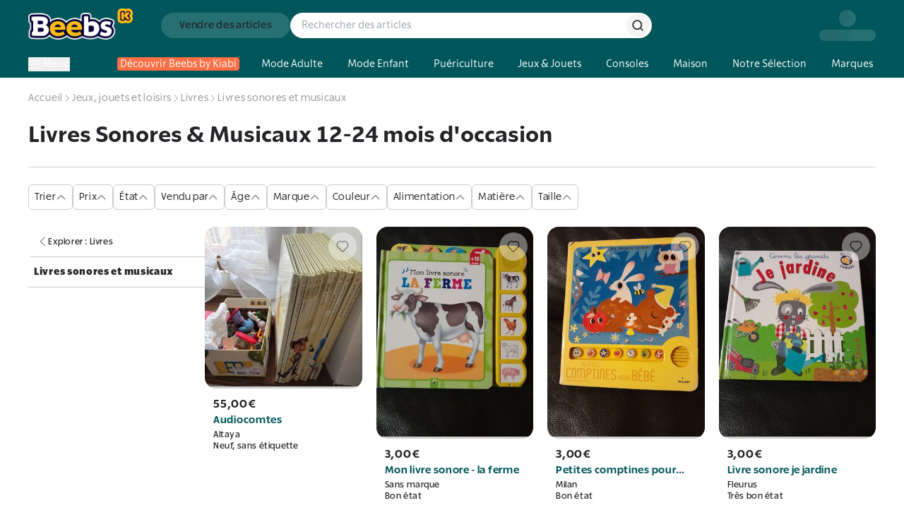

--- FILE ---
content_type: text/css; charset=utf-8
request_url: https://www.beebs.app/_next/static/chunks/cd122d3415c251eb.css?dpl=dpl_2RpvtCcDty7xa7zn2KNVkUqCgsgj
body_size: 11566
content:
*,:before,:after,::backdrop{--tw-border-spacing-x:0;--tw-border-spacing-y:0;--tw-translate-x:0;--tw-translate-y:0;--tw-rotate:0;--tw-skew-x:0;--tw-skew-y:0;--tw-scale-x:1;--tw-scale-y:1;--tw-pan-x: ;--tw-pan-y: ;--tw-pinch-zoom: ;--tw-scroll-snap-strictness:proximity;--tw-gradient-from-position: ;--tw-gradient-via-position: ;--tw-gradient-to-position: ;--tw-ordinal: ;--tw-slashed-zero: ;--tw-numeric-figure: ;--tw-numeric-spacing: ;--tw-numeric-fraction: ;--tw-ring-inset: ;--tw-ring-offset-width:0px;--tw-ring-offset-color:#fff;--tw-ring-color:#3b82f680;--tw-ring-offset-shadow:0 0 #0000;--tw-ring-shadow:0 0 #0000;--tw-shadow:0 0 #0000;--tw-shadow-colored:0 0 #0000;--tw-blur: ;--tw-brightness: ;--tw-contrast: ;--tw-grayscale: ;--tw-hue-rotate: ;--tw-invert: ;--tw-saturate: ;--tw-sepia: ;--tw-drop-shadow: ;--tw-backdrop-blur: ;--tw-backdrop-brightness: ;--tw-backdrop-contrast: ;--tw-backdrop-grayscale: ;--tw-backdrop-hue-rotate: ;--tw-backdrop-invert: ;--tw-backdrop-opacity: ;--tw-backdrop-saturate: ;--tw-backdrop-sepia: ;--tw-contain-size: ;--tw-contain-layout: ;--tw-contain-paint: ;--tw-contain-style: }*,:before,:after{box-sizing:border-box;border:0 solid #e5e7eb}:before,:after{--tw-content:""}html,:host{-webkit-text-size-adjust:100%;tab-size:4;font-feature-settings:normal;font-variation-settings:normal;-webkit-tap-highlight-color:transparent;font-family:ui-sans-serif,system-ui,sans-serif,Apple Color Emoji,Segoe UI Emoji,Segoe UI Symbol,Noto Color Emoji;line-height:1.5}body{line-height:inherit;margin:0}hr{height:0;color:inherit;border-top-width:1px}abbr:where([title]){-webkit-text-decoration:underline dotted;text-decoration:underline dotted}h1,h2,h3,h4,h5,h6{font-size:inherit;font-weight:inherit}a{color:inherit;-webkit-text-decoration:inherit;text-decoration:inherit}b,strong{font-weight:bolder}code,kbd,samp,pre{font-feature-settings:normal;font-variation-settings:normal;font-family:ui-monospace,SFMono-Regular,Menlo,Monaco,Consolas,Liberation Mono,Courier New,monospace;font-size:1em}small{font-size:80%}sub,sup{vertical-align:baseline;font-size:75%;line-height:0;position:relative}sub{bottom:-.25em}sup{top:-.5em}table{text-indent:0;border-color:inherit;border-collapse:collapse}button,input,optgroup,select,textarea{font-feature-settings:inherit;font-variation-settings:inherit;font-family:inherit;font-size:100%;font-weight:inherit;line-height:inherit;letter-spacing:inherit;color:inherit;margin:0;padding:0}button,select{text-transform:none}button,input:where([type=button]),input:where([type=reset]),input:where([type=submit]){-webkit-appearance:button;background-color:#0000;background-image:none}:-moz-focusring{outline:auto}:-moz-ui-invalid{box-shadow:none}progress{vertical-align:baseline}::-webkit-inner-spin-button{height:auto}::-webkit-outer-spin-button{height:auto}[type=search]{-webkit-appearance:textfield;outline-offset:-2px}::-webkit-search-decoration{-webkit-appearance:none}::-webkit-file-upload-button{-webkit-appearance:button;font:inherit}summary{display:list-item}blockquote,dl,dd,h1,h2,h3,h4,h5,h6,hr,figure,p,pre{margin:0}fieldset{margin:0;padding:0}legend{padding:0}ol,ul,menu{margin:0;padding:0;list-style:none}dialog{padding:0}textarea{resize:vertical}input::-moz-placeholder{opacity:1;color:#9ca3af}textarea::-moz-placeholder{opacity:1;color:#9ca3af}input::placeholder,textarea::placeholder{opacity:1;color:#9ca3af}button,[role=button]{cursor:pointer}:disabled{cursor:default}img,svg,video,canvas,audio,iframe,embed,object{vertical-align:middle;display:block}img,video{max-width:100%;height:auto}[hidden]:where(:not([hidden=until-found])){display:none}:root{--primary-main:#00565a;--primary-main-light:#266f73;--secondary-main:#ffbd12;--white-main:#fff;--grey-main:#646464;--grey2-main:#959595;--grey-secondary:#f7f7f7;--grey-tertiary:#f9f9fb;--black-main:#252428;--coral-main:#fe6f45;--coral-light:#ffe2da;--aqua-main:#2ab3ab;--aqua-light:#d4f0ee;--grey-metal:#cecece;--fog-grey:#f4f4f4;--fog-grey-dark:#e3e3e3;--lily-main:#717afd;--lily-light:#e3e4ff;--mustard-main:#fff2d0;--mustard-secondary:#ffbd12;--barbapapa-main:#ff99cf;--kiabi-blue:#040036;--christmas-red:#f34d4d;--christmas-green:#027b65;--grey-new:#959595;--googlepay:#424448}.scroll-w-none{scrollbar-width:none}:root{--background:0 0% 100%;--foreground:0 0% 3.9%;--card:0 0% 100%;--card-foreground:0 0% 3.9%;--popover:0 0% 100%;--popover-foreground:0 0% 3.9%;--muted:0 0% 96.1%;--muted-foreground:0 0% 45.1%;--accent:0 0% 96.1%;--accent-foreground:0 0% 9%;--destructive:0 84.2% 60.2%;--destructive-foreground:0 0% 98%;--border:0 0% 89.8%;--input:0 0% 89.8%;--ring:0 0% 3.9%;--chart-1:12 76% 61%;--chart-2:173 58% 39%;--chart-3:197 37% 24%;--chart-4:43 74% 66%;--chart-5:27 87% 67%;--radius:.5rem}.dark{--background:0 0% 3.9%;--foreground:0 0% 98%;--card:0 0% 3.9%;--card-foreground:0 0% 98%;--popover:0 0% 3.9%;--popover-foreground:0 0% 98%;--muted:0 0% 14.9%;--muted-foreground:0 0% 63.9%;--accent:0 0% 14.9%;--accent-foreground:0 0% 98%;--destructive:0 62.8% 30.6%;--destructive-foreground:0 0% 98%;--border:0 0% 14.9%;--input:0 0% 14.9%;--ring:0 0% 83.1%;--chart-1:220 70% 50%;--chart-2:160 60% 45%;--chart-3:30 80% 55%;--chart-4:280 65% 60%;--chart-5:340 75% 55%}*{border-color:hsl(var(--border))}body{background-color:hsl(var(--background));color:hsl(var(--foreground))}.container{width:100%}@media (min-width:480px){.container{max-width:480px}}@media (min-width:768px){.container{max-width:768px}}@media (min-width:1024px){.container{max-width:1024px}}@media (min-width:1280px){.container{max-width:1280px}}@media (min-width:1440px){.container{max-width:1440px}}@media (min-width:2560px){.container{max-width:2560px}}.px-section{padding-left:1.25rem;padding-right:1.25rem}@media (min-width:1024px){.px-section{padding-left:2.5rem;padding-right:2.5rem}}.pt-section{padding-top:1.25rem}.w-section{width:100%;max-width:1440px;margin-left:auto;margin-right:auto}.section{padding-left:1.25rem;padding-right:1.25rem}@media (min-width:1024px){.section{padding-left:2.5rem;padding-right:2.5rem}}.section{width:100%;max-width:1440px;margin-left:auto;margin-right:auto;padding-top:1.25rem;padding-bottom:1.25rem}.custom-scrollbar{flex-direction:column;display:flex;overflow:auto}.custom-scrollbar::-webkit-scrollbar{width:1.25rem}.custom-scrollbar::-webkit-scrollbar-track{background-color:#0000}.custom-scrollbar::-webkit-scrollbar-thumb{border-style:solid;border-width:2px 8px;border-color:var(--white-main);background-color:var(--grey-metal);border-radius:1rem}.sr-only{clip:rect(0,0,0,0);white-space:nowrap;border-width:0;width:1px;height:1px;margin:-1px;padding:0;position:absolute;overflow:hidden}.pointer-events-none{pointer-events:none}.pointer-events-auto{pointer-events:auto}.visible{visibility:visible}.invisible{visibility:hidden}.static{position:static}.fixed{position:fixed}.absolute{position:absolute}.relative{position:relative}.sticky{position:sticky}.inset-0{inset:0}.inset-x-0{left:0;right:0}.-right-1{right:-.25rem}.-top-1{top:-.25rem}.-top-6{top:-1.5rem}.-top-\[500px\]{top:-500px}.bottom-0{bottom:0}.bottom-24{bottom:6rem}.bottom-3{bottom:.75rem}.left-0{left:0}.left-16{left:4rem}.left-2{left:.5rem}.left-3{left:.75rem}.left-5{left:1.25rem}.left-8{left:2rem}.left-\[50\%\]{left:50%}.right-0{right:0}.right-1{right:.25rem}.right-2{right:.5rem}.right-3{right:.75rem}.right-4{right:1rem}.right-\[10px\]{right:10px}.top-0{top:0}.top-0\.5{top:.125rem}.top-1{top:.25rem}.top-10{top:2.5rem}.top-2{top:.5rem}.top-32{top:8rem}.top-36{top:9rem}.top-4{top:1rem}.top-40{top:10rem}.top-52{top:13rem}.top-\[10px\]{top:10px}.top-\[50\%\]{top:50%}.top-\[calc\(100\%\+4px\)\]{top:calc(100% + 4px)}.top-full{top:100%}.z-0{z-index:0}.z-10{z-index:10}.z-50{z-index:50}.z-\[100\]{z-index:100}.z-\[1\]{z-index:1}.z-\[2\]{z-index:2}.z-\[3\]{z-index:3}.z-modal{z-index:150}.z-sidebar{z-index:50}.z-snackbar{z-index:100}.m-3{margin:.75rem}.-mx-1{margin-left:-.25rem;margin-right:-.25rem}.mx-5{margin-left:1.25rem;margin-right:1.25rem}.mx-auto{margin-left:auto;margin-right:auto}.my-1{margin-top:.25rem;margin-bottom:.25rem}.my-10{margin-top:2.5rem;margin-bottom:2.5rem}.my-2\.5{margin-top:.625rem;margin-bottom:.625rem}.my-4{margin-top:1rem;margin-bottom:1rem}.my-5{margin-top:1.25rem;margin-bottom:1.25rem}.my-8{margin-top:2rem;margin-bottom:2rem}.mb-1{margin-bottom:.25rem}.mb-10{margin-bottom:2.5rem}.mb-2{margin-bottom:.5rem}.mb-3{margin-bottom:.75rem}.mb-4{margin-bottom:1rem}.mb-5{margin-bottom:1.25rem}.mb-6{margin-bottom:1.5rem}.mb-7{margin-bottom:1.75rem}.mb-8{margin-bottom:2rem}.mb-auto{margin-bottom:auto}.ml-1{margin-left:.25rem}.ml-2{margin-left:.5rem}.ml-4{margin-left:1rem}.ml-8{margin-left:2rem}.ml-auto{margin-left:auto}.mr-10{margin-right:2.5rem}.mr-2{margin-right:.5rem}.mr-5{margin-right:1.25rem}.mt-0\.5{margin-top:.125rem}.mt-1{margin-top:.25rem}.mt-12{margin-top:3rem}.mt-2{margin-top:.5rem}.mt-2\.5{margin-top:.625rem}.mt-3{margin-top:.75rem}.mt-4{margin-top:1rem}.mt-5{margin-top:1.25rem}.mt-6{margin-top:1.5rem}.mt-\[2px\]{margin-top:2px}.mt-auto{margin-top:auto}.line-clamp-1{-webkit-line-clamp:1;-webkit-box-orient:vertical;display:-webkit-box;overflow:hidden}.block{display:block}.inline-block{display:inline-block}.inline{display:inline}.flex{display:flex}.inline-flex{display:inline-flex}.table{display:table}.grid{display:grid}.hidden{display:none}.aspect-square{aspect-ratio:1}.size-1{width:.25rem;height:.25rem}.size-10{width:2.5rem;height:2.5rem}.size-11{width:2.75rem;height:2.75rem}.size-12{width:3rem;height:3rem}.size-14{width:3.5rem;height:3.5rem}.size-2{width:.5rem;height:.5rem}.size-20{width:5rem;height:5rem}.size-24{width:6rem;height:6rem}.size-3{width:.75rem;height:.75rem}.size-3\.5{width:.875rem;height:.875rem}.size-32{width:8rem;height:8rem}.size-4{width:1rem;height:1rem}.size-5{width:1.25rem;height:1.25rem}.size-6{width:1.5rem;height:1.5rem}.size-7{width:1.75rem;height:1.75rem}.size-8{width:2rem;height:2rem}.size-9{width:2.25rem;height:2.25rem}.size-\[10px\]{width:10px;height:10px}.size-full{width:100%;height:100%}.\!h-xs{height:480px!important}.h-0{height:0}.h-10{height:2.5rem}.h-11{height:2.75rem}.h-12{height:3rem}.h-14{height:3.5rem}.h-16{height:4rem}.h-2\.5{height:.625rem}.h-20{height:5rem}.h-24{height:6rem}.h-3{height:.75rem}.h-3\.5{height:.875rem}.h-4{height:1rem}.h-40{height:10rem}.h-5{height:1.25rem}.h-6{height:1.5rem}.h-60{height:15rem}.h-7{height:1.75rem}.h-72{height:18rem}.h-8{height:2rem}.h-9{height:2.25rem}.h-96{height:24rem}.h-\[120px\]{height:120px}.h-\[1px\]{height:1px}.h-\[28px\]{height:28px}.h-\[36px\]{height:36px}.h-\[50px\]{height:50px}.h-\[90px\]{height:90px}.h-auto{height:auto}.h-dvh{height:100dvh}.h-fit{height:fit-content}.h-full{height:100%}.h-px{height:1px}.h-screen{height:100vh}.max-h-\[350px\]{max-height:350px}.max-h-\[400px\]{max-height:400px}.max-h-\[500px\]{max-height:500px}.max-h-\[var\(--radix-dropdown-menu-content-available-height\)\]{max-height:var(--radix-dropdown-menu-content-available-height)}.min-h-0{min-height:0}.min-h-96{min-height:24rem}.min-h-\[40rem\]{min-height:40rem}.min-h-\[600px\]{min-height:600px}.min-h-screen{min-height:100vh}.\!w-80{width:20rem!important}.w-1\/2{width:50%}.w-10{width:2.5rem}.w-10\/12{width:83.3333%}.w-11\/12{width:91.6667%}.w-12{width:3rem}.w-16{width:4rem}.w-2\.5{width:.625rem}.w-20{width:5rem}.w-24{width:6rem}.w-3\.5{width:.875rem}.w-3\/4{width:75%}.w-32{width:8rem}.w-4{width:1rem}.w-40{width:10rem}.w-6{width:1.5rem}.w-64{width:16rem}.w-8{width:2rem}.w-9{width:2.25rem}.w-\[120px\]{width:120px}.w-\[152px\]{width:152px}.w-\[250px\]{width:250px}.w-auto{width:auto}.w-fit{width:fit-content}.w-full{width:100%}.w-optin-content{width:440px}.w-optin-sidebar{width:200px}.w-px{width:1px}.\!min-w-80{min-width:20rem!important}.min-w-6{min-width:1.5rem}.min-w-64{min-width:16rem}.min-w-72{min-width:18rem}.min-w-80{min-width:20rem}.min-w-\[100px\]{min-width:100px}.min-w-\[8rem\]{min-width:8rem}.\!max-w-80{max-width:20rem!important}.max-w-96{max-width:24rem}.max-w-\[420px\]{max-width:420px}.max-w-\[450px\]{max-width:450px}.max-w-\[550px\]{max-width:550px}.max-w-\[670px\]{max-width:670px}.max-w-lg{max-width:32rem}.max-w-screen-lg{max-width:1280px}.max-w-screen-md{max-width:1024px}.max-w-xl{max-width:36rem}.max-w-xs{max-width:20rem}.flex-1{flex:1}.flex-shrink-0,.shrink-0{flex-shrink:0}.flex-grow-0{flex-grow:0}.basis-3{flex-basis:.75rem}.origin-\[--radix-dropdown-menu-content-transform-origin\]{transform-origin:var(--radix-dropdown-menu-content-transform-origin)}.-translate-x-full{--tw-translate-x:-100%;transform:translate(var(--tw-translate-x),var(--tw-translate-y))rotate(var(--tw-rotate))skewX(var(--tw-skew-x))skewY(var(--tw-skew-y))scaleX(var(--tw-scale-x))scaleY(var(--tw-scale-y))}.-translate-y-0\.5{--tw-translate-y:-.125rem;transform:translate(var(--tw-translate-x),var(--tw-translate-y))rotate(var(--tw-rotate))skewX(var(--tw-skew-x))skewY(var(--tw-skew-y))scaleX(var(--tw-scale-x))scaleY(var(--tw-scale-y))}.-translate-y-5{--tw-translate-y:-1.25rem;transform:translate(var(--tw-translate-x),var(--tw-translate-y))rotate(var(--tw-rotate))skewX(var(--tw-skew-x))skewY(var(--tw-skew-y))scaleX(var(--tw-scale-x))scaleY(var(--tw-scale-y))}.translate-x-\[-50\%\]{--tw-translate-x:-50%;transform:translate(var(--tw-translate-x),var(--tw-translate-y))rotate(var(--tw-rotate))skewX(var(--tw-skew-x))skewY(var(--tw-skew-y))scaleX(var(--tw-scale-x))scaleY(var(--tw-scale-y))}.translate-x-full{--tw-translate-x:100%;transform:translate(var(--tw-translate-x),var(--tw-translate-y))rotate(var(--tw-rotate))skewX(var(--tw-skew-x))skewY(var(--tw-skew-y))scaleX(var(--tw-scale-x))scaleY(var(--tw-scale-y))}.translate-y-0{--tw-translate-y:0px;transform:translate(var(--tw-translate-x),var(--tw-translate-y))rotate(var(--tw-rotate))skewX(var(--tw-skew-x))skewY(var(--tw-skew-y))scaleX(var(--tw-scale-x))scaleY(var(--tw-scale-y))}.translate-y-0\.5{--tw-translate-y:.125rem;transform:translate(var(--tw-translate-x),var(--tw-translate-y))rotate(var(--tw-rotate))skewX(var(--tw-skew-x))skewY(var(--tw-skew-y))scaleX(var(--tw-scale-x))scaleY(var(--tw-scale-y))}.translate-y-1{--tw-translate-y:.25rem;transform:translate(var(--tw-translate-x),var(--tw-translate-y))rotate(var(--tw-rotate))skewX(var(--tw-skew-x))skewY(var(--tw-skew-y))scaleX(var(--tw-scale-x))scaleY(var(--tw-scale-y))}.translate-y-2{--tw-translate-y:.5rem;transform:translate(var(--tw-translate-x),var(--tw-translate-y))rotate(var(--tw-rotate))skewX(var(--tw-skew-x))skewY(var(--tw-skew-y))scaleX(var(--tw-scale-x))scaleY(var(--tw-scale-y))}.translate-y-20{--tw-translate-y:5rem;transform:translate(var(--tw-translate-x),var(--tw-translate-y))rotate(var(--tw-rotate))skewX(var(--tw-skew-x))skewY(var(--tw-skew-y))scaleX(var(--tw-scale-x))scaleY(var(--tw-scale-y))}.translate-y-\[-50\%\]{--tw-translate-y:-50%;transform:translate(var(--tw-translate-x),var(--tw-translate-y))rotate(var(--tw-rotate))skewX(var(--tw-skew-x))skewY(var(--tw-skew-y))scaleX(var(--tw-scale-x))scaleY(var(--tw-scale-y))}.translate-y-\[1px\]{--tw-translate-y:1px;transform:translate(var(--tw-translate-x),var(--tw-translate-y))rotate(var(--tw-rotate))skewX(var(--tw-skew-x))skewY(var(--tw-skew-y))scaleX(var(--tw-scale-x))scaleY(var(--tw-scale-y))}.rotate-180{--tw-rotate:180deg;transform:translate(var(--tw-translate-x),var(--tw-translate-y))rotate(var(--tw-rotate))skewX(var(--tw-skew-x))skewY(var(--tw-skew-y))scaleX(var(--tw-scale-x))scaleY(var(--tw-scale-y))}.transform{transform:translate(var(--tw-translate-x),var(--tw-translate-y))rotate(var(--tw-rotate))skewX(var(--tw-skew-x))skewY(var(--tw-skew-y))scaleX(var(--tw-scale-x))scaleY(var(--tw-scale-y))}@keyframes bounce{0%,to{animation-timing-function:cubic-bezier(.8,0,1,1);transform:translateY(-25%)}50%{animation-timing-function:cubic-bezier(0,0,.2,1);transform:none}}.animate-bounce{animation:1s infinite bounce}@keyframes caret-blink{0%,70%,to{opacity:1}20%,50%{opacity:0}}.animate-caret-blink{animation:1.25s ease-out infinite caret-blink}@keyframes pulse{50%{opacity:.5}}.animate-pulse{animation:2s cubic-bezier(.4,0,.6,1) infinite pulse}@keyframes shake{10%,90%{transform:translate(-1px)}20%,80%{transform:translate(2px)}30%,50%,70%{transform:translate(-3px)}40%,60%{transform:translate(3px)}}.animate-shake{animation:.82s cubic-bezier(.36,.07,.19,.97) both shake}@keyframes spin{to{transform:rotate(360deg)}}.animate-spin{animation:1s linear infinite spin}.cursor-default{cursor:default}.cursor-not-allowed{cursor:not-allowed}.cursor-pointer{cursor:pointer}.touch-none{touch-action:none}.select-none{-webkit-user-select:none;user-select:none}.resize{resize:both}.list-inside{list-style-position:inside}.list-disc{list-style-type:disc}.grid-cols-1{grid-template-columns:repeat(1,minmax(0,1fr))}.grid-cols-2{grid-template-columns:repeat(2,minmax(0,1fr))}.\!flex-row{flex-direction:row!important}.flex-row{flex-direction:row}.flex-row-reverse{flex-direction:row-reverse}.flex-col{flex-direction:column}.flex-col-reverse{flex-direction:column-reverse}.flex-wrap{flex-wrap:wrap}.items-start{align-items:flex-start}.items-end{align-items:flex-end}.items-center{align-items:center}.items-stretch{align-items:stretch}.justify-start{justify-content:flex-start}.justify-end{justify-content:flex-end}.justify-center{justify-content:center}.justify-between{justify-content:space-between}.gap-0\.5{gap:.125rem}.gap-1{gap:.25rem}.gap-1\.5{gap:.375rem}.gap-10{gap:2.5rem}.gap-16{gap:4rem}.gap-2{gap:.5rem}.gap-2\.5{gap:.625rem}.gap-24{gap:6rem}.gap-3{gap:.75rem}.gap-4{gap:1rem}.gap-5{gap:1.25rem}.gap-6{gap:1.5rem}.gap-7{gap:1.75rem}.gap-8{gap:2rem}.gap-\[5px\]{gap:5px}.gap-x-10{-moz-column-gap:2.5rem;column-gap:2.5rem}.gap-x-2{-moz-column-gap:.5rem;column-gap:.5rem}.gap-x-3{-moz-column-gap:.75rem;column-gap:.75rem}.gap-x-4{-moz-column-gap:1rem;column-gap:1rem}.gap-x-5{-moz-column-gap:1.25rem;column-gap:1.25rem}.gap-x-6{-moz-column-gap:1.5rem;column-gap:1.5rem}.gap-y-2{row-gap:.5rem}.gap-y-3{row-gap:.75rem}.space-x-1>:not([hidden])~:not([hidden]){--tw-space-x-reverse:0;margin-right:calc(.25rem*var(--tw-space-x-reverse));margin-left:calc(.25rem*calc(1 - var(--tw-space-x-reverse)))}.space-x-2>:not([hidden])~:not([hidden]){--tw-space-x-reverse:0;margin-right:calc(.5rem*var(--tw-space-x-reverse));margin-left:calc(.5rem*calc(1 - var(--tw-space-x-reverse)))}.space-y-0\.5>:not([hidden])~:not([hidden]){--tw-space-y-reverse:0;margin-top:calc(.125rem*calc(1 - var(--tw-space-y-reverse)));margin-bottom:calc(.125rem*var(--tw-space-y-reverse))}.space-y-1>:not([hidden])~:not([hidden]){--tw-space-y-reverse:0;margin-top:calc(.25rem*calc(1 - var(--tw-space-y-reverse)));margin-bottom:calc(.25rem*var(--tw-space-y-reverse))}.space-y-1\.5>:not([hidden])~:not([hidden]){--tw-space-y-reverse:0;margin-top:calc(.375rem*calc(1 - var(--tw-space-y-reverse)));margin-bottom:calc(.375rem*var(--tw-space-y-reverse))}.space-y-10>:not([hidden])~:not([hidden]){--tw-space-y-reverse:0;margin-top:calc(2.5rem*calc(1 - var(--tw-space-y-reverse)));margin-bottom:calc(2.5rem*var(--tw-space-y-reverse))}.space-y-14>:not([hidden])~:not([hidden]){--tw-space-y-reverse:0;margin-top:calc(3.5rem*calc(1 - var(--tw-space-y-reverse)));margin-bottom:calc(3.5rem*var(--tw-space-y-reverse))}.space-y-2>:not([hidden])~:not([hidden]){--tw-space-y-reverse:0;margin-top:calc(.5rem*calc(1 - var(--tw-space-y-reverse)));margin-bottom:calc(.5rem*var(--tw-space-y-reverse))}.space-y-3>:not([hidden])~:not([hidden]){--tw-space-y-reverse:0;margin-top:calc(.75rem*calc(1 - var(--tw-space-y-reverse)));margin-bottom:calc(.75rem*var(--tw-space-y-reverse))}.space-y-4>:not([hidden])~:not([hidden]){--tw-space-y-reverse:0;margin-top:calc(1rem*calc(1 - var(--tw-space-y-reverse)));margin-bottom:calc(1rem*var(--tw-space-y-reverse))}.space-y-5>:not([hidden])~:not([hidden]){--tw-space-y-reverse:0;margin-top:calc(1.25rem*calc(1 - var(--tw-space-y-reverse)));margin-bottom:calc(1.25rem*var(--tw-space-y-reverse))}.space-y-6>:not([hidden])~:not([hidden]){--tw-space-y-reverse:0;margin-top:calc(1.5rem*calc(1 - var(--tw-space-y-reverse)));margin-bottom:calc(1.5rem*var(--tw-space-y-reverse))}.space-y-7>:not([hidden])~:not([hidden]){--tw-space-y-reverse:0;margin-top:calc(1.75rem*calc(1 - var(--tw-space-y-reverse)));margin-bottom:calc(1.75rem*var(--tw-space-y-reverse))}.space-y-8>:not([hidden])~:not([hidden]){--tw-space-y-reverse:0;margin-top:calc(2rem*calc(1 - var(--tw-space-y-reverse)));margin-bottom:calc(2rem*var(--tw-space-y-reverse))}.space-y-9>:not([hidden])~:not([hidden]){--tw-space-y-reverse:0;margin-top:calc(2.25rem*calc(1 - var(--tw-space-y-reverse)));margin-bottom:calc(2.25rem*var(--tw-space-y-reverse))}.self-auto{align-self:auto}.self-start{align-self:flex-start}.self-center{align-self:center}.self-stretch{align-self:stretch}.self-baseline{align-self:baseline}.\!overflow-hidden{overflow:hidden!important}.overflow-hidden{overflow:hidden}.overflow-y-auto{overflow-y:auto}.overflow-x-hidden{overflow-x:hidden}.overflow-y-hidden{overflow-y:hidden}.overflow-x-scroll{overflow-x:scroll}.whitespace-nowrap{white-space:nowrap}.whitespace-pre-line{white-space:pre-line}.whitespace-pre-wrap{white-space:pre-wrap}.text-nowrap{text-wrap:nowrap}.break-all{word-break:break-all}.rounded{border-radius:.25rem}.rounded-2xl{border-radius:1rem}.rounded-\[100px\]{border-radius:100px}.rounded-\[50\%\]{border-radius:50%}.rounded-\[8px\]{border-radius:8px}.rounded-\[inherit\]{border-radius:inherit}.rounded-full{border-radius:9999px}.rounded-lg{border-radius:var(--radius)}.rounded-md{border-radius:calc(var(--radius) - 2px)}.rounded-none{border-radius:0}.rounded-sm{border-radius:calc(var(--radius) - 4px)}.rounded-xl{border-radius:.75rem}.rounded-b{border-bottom-right-radius:.25rem;border-bottom-left-radius:.25rem}.rounded-b-lg{border-bottom-right-radius:var(--radius);border-bottom-left-radius:var(--radius)}.rounded-l-lg{border-top-left-radius:var(--radius);border-bottom-left-radius:var(--radius)}.border{border-width:1px}.border-2{border-width:2px}.border-y{border-top-width:1px;border-bottom-width:1px}.border-b{border-bottom-width:1px}.border-b-\[3px\]{border-bottom-width:3px}.border-l{border-left-width:1px}.border-l-4{border-left-width:4px}.border-r{border-right-width:1px}.border-t{border-top-width:1px}.border-t-2{border-top-width:2px}.border-solid{border-style:solid}.border-dashed{border-style:dashed}.border-none{border-style:none}.border-\[\#E5E5E5\]{--tw-border-opacity:1;border-color:rgb(229 229 229/var(--tw-border-opacity,1))}.border-aqua-light{border-color:var(--aqua-light)}.border-aqua-main{border-color:var(--aqua-main)}.border-black{--tw-border-opacity:1;border-color:rgb(0 0 0/var(--tw-border-opacity,1))}.border-black-main{border-color:var(--black-main)}.border-coral-main{border-color:var(--coral-main)}.border-fog-grey{border-color:var(--fog-grey)}.border-fog-grey-dark{border-color:var(--fog-grey-dark)}.border-gray-200{--tw-border-opacity:1;border-color:rgb(229 231 235/var(--tw-border-opacity,1))}.border-grey-metal{border-color:var(--grey-metal)}.border-grey-secondary{border-color:var(--grey-secondary)}.border-mustard-secondary{border-color:var(--mustard-secondary)}.border-neutral-200{--tw-border-opacity:1;border-color:rgb(229 229 229/var(--tw-border-opacity,1))}.border-primary-main-light{border-color:var(--primary-main-light)}.border-transparent{border-color:#0000}.border-white{--tw-border-opacity:1;border-color:rgb(255 255 255/var(--tw-border-opacity,1))}.border-b-aqua-main{border-bottom-color:var(--aqua-main)}.border-b-fog-grey{border-bottom-color:var(--fog-grey)}.border-b-grey-metal{border-bottom-color:var(--grey-metal)}.border-l-transparent{border-left-color:#0000}.border-l-white-main{border-left-color:var(--white-main)}.border-t-grey-metal{border-top-color:var(--grey-metal)}.border-t-transparent{border-top-color:#0000}.\!bg-coral-light{background-color:var(--coral-light)!important}.bg-\[\#0A0A0A\]{--tw-bg-opacity:1;background-color:rgb(10 10 10/var(--tw-bg-opacity,1))}.bg-\[\#afb5ff\]{--tw-bg-opacity:1;background-color:rgb(175 181 255/var(--tw-bg-opacity,1))}.bg-aqua-light{background-color:var(--aqua-light)}.bg-aqua-main{background-color:var(--aqua-main)}.bg-background{background-color:hsl(var(--background))}.bg-barbapapa-main{background-color:var(--barbapapa-main)}.bg-black{--tw-bg-opacity:1;background-color:rgb(0 0 0/var(--tw-bg-opacity,1))}.bg-black-main{background-color:var(--black-main)}.bg-black\/40{background-color:#0006}.bg-black\/50{background-color:#00000080}.bg-black\/80{background-color:#000c}.bg-border{background-color:hsl(var(--border))}.bg-christmas-green{background-color:var(--christmas-green)}.bg-christmas-red{background-color:var(--christmas-red)}.bg-coral-light{background-color:var(--coral-light)}.bg-coral-main{background-color:var(--coral-main)}.bg-fog-grey{background-color:var(--fog-grey)}.bg-green-100{--tw-bg-opacity:1;background-color:rgb(220 252 231/var(--tw-bg-opacity,1))}.bg-grey-main{background-color:var(--grey-main)}.bg-grey-metal{background-color:var(--grey-metal)}.bg-grey-secondary{background-color:var(--grey-secondary)}.bg-grey-tertiary{background-color:var(--grey-tertiary)}.bg-grey2-main{background-color:var(--grey2-main)}.bg-kiabi-blue{background-color:var(--kiabi-blue)}.bg-lily-light{background-color:var(--lily-light)}.bg-lily-main{background-color:var(--lily-main)}.bg-mustard-main{background-color:var(--mustard-main)}.bg-mustard-secondary{background-color:var(--mustard-secondary)}.bg-muted{background-color:hsl(var(--muted))}.bg-neutral-100{--tw-bg-opacity:1;background-color:rgb(245 245 245/var(--tw-bg-opacity,1))}.bg-neutral-50{--tw-bg-opacity:1;background-color:rgb(250 250 250/var(--tw-bg-opacity,1))}.bg-orange-100{--tw-bg-opacity:1;background-color:rgb(255 237 213/var(--tw-bg-opacity,1))}.bg-popover{background-color:hsl(var(--popover))}.bg-primary-main{background-color:var(--primary-main)}.bg-primary-main-light{background-color:var(--primary-main-light)}.bg-red-500{--tw-bg-opacity:1;background-color:rgb(239 68 68/var(--tw-bg-opacity,1))}.bg-secondary-main{background-color:var(--secondary-main)}.bg-transparent{background-color:#0000}.bg-white{--tw-bg-opacity:1;background-color:rgb(255 255 255/var(--tw-bg-opacity,1))}.bg-white-main{background-color:var(--white-main)}.bg-opacity-15{--tw-bg-opacity:.15}.bg-opacity-50{--tw-bg-opacity:.5}.bg-opacity-75{--tw-bg-opacity:.75}.bg-\[url\(https\:\/\/cdn\.beebs\.app\/web\/bg-bundle-card\.webp\)\]{background-image:url(https://cdn.beebs.app/web/bg-bundle-card.webp)}.bg-\[url\(https\:\/\/cdn\.beebs\.app\/web\/order-congrats-left\.webp\)\]{background-image:url(https://cdn.beebs.app/web/order-congrats-left.webp)}.bg-\[url\(https\:\/\/cdn\.beebs\.app\/web\/order-congrats-mobile\.webp\)\]{background-image:url(https://cdn.beebs.app/web/order-congrats-mobile.webp)}.bg-\[url\(https\:\/\/cdn\.beebs\.app\/web\/order-congrats-right\.webp\)\]{background-image:url(https://cdn.beebs.app/web/order-congrats-right.webp)}.bg-contain{background-size:contain}.bg-cover{background-size:cover}.bg-center{background-position:50%}.bg-right{background-position:100%}.bg-top{background-position:top}.bg-no-repeat{background-repeat:no-repeat}.fill-black-main{fill:var(--black-main)}.fill-coral-main{fill:var(--coral-main)}.fill-mustard-secondary{fill:var(--mustard-secondary)}.fill-transparent{fill:#0000}.fill-white-main{fill:var(--white-main)}.stroke-aqua-main{stroke:var(--aqua-main)}.stroke-black-main{stroke:var(--black-main)}.stroke-coral-main{stroke:var(--coral-main)}.stroke-grey2-main{stroke:var(--grey2-main)}.stroke-mustard-secondary{stroke:var(--mustard-secondary)}.stroke-secondary-main{stroke:var(--secondary-main)}.stroke-white-main{stroke:var(--white-main)}.stroke-2{stroke-width:2px}.object-contain{-o-object-fit:contain;object-fit:contain}.object-cover{-o-object-fit:cover;object-fit:cover}.\!p-0{padding:0!important}.p-0{padding:0}.p-1{padding:.25rem}.p-10{padding:2.5rem}.p-2{padding:.5rem}.p-2\.5{padding:.625rem}.p-3{padding:.75rem}.p-4{padding:1rem}.p-5{padding:1.25rem}.p-6{padding:1.5rem}.p-\[1px\]{padding:1px}.px-1{padding-left:.25rem;padding-right:.25rem}.px-1\.5{padding-left:.375rem;padding-right:.375rem}.px-10{padding-left:2.5rem;padding-right:2.5rem}.px-12{padding-left:3rem;padding-right:3rem}.px-2{padding-left:.5rem;padding-right:.5rem}.px-2\.5{padding-left:.625rem;padding-right:.625rem}.px-3{padding-left:.75rem;padding-right:.75rem}.px-4{padding-left:1rem;padding-right:1rem}.px-5{padding-left:1.25rem;padding-right:1.25rem}.px-6{padding-left:1.5rem;padding-right:1.5rem}.px-8{padding-left:2rem;padding-right:2rem}.px-\[180px\]{padding-left:180px;padding-right:180px}.px-\[25px\]{padding-left:25px;padding-right:25px}.py-0{padding-top:0;padding-bottom:0}.py-0\.5{padding-top:.125rem;padding-bottom:.125rem}.py-1{padding-top:.25rem;padding-bottom:.25rem}.py-1\.5{padding-top:.375rem;padding-bottom:.375rem}.py-10{padding-top:2.5rem;padding-bottom:2.5rem}.py-12{padding-top:3rem;padding-bottom:3rem}.py-16{padding-top:4rem;padding-bottom:4rem}.py-2{padding-top:.5rem;padding-bottom:.5rem}.py-20{padding-top:5rem;padding-bottom:5rem}.py-3{padding-top:.75rem;padding-bottom:.75rem}.py-32{padding-top:8rem;padding-bottom:8rem}.py-4{padding-top:1rem;padding-bottom:1rem}.py-40{padding-top:10rem;padding-bottom:10rem}.py-5{padding-top:1.25rem;padding-bottom:1.25rem}.py-6{padding-top:1.5rem;padding-bottom:1.5rem}.py-8{padding-top:2rem;padding-bottom:2rem}.pb-0\.5{padding-bottom:.125rem}.pb-10{padding-bottom:2.5rem}.pb-20{padding-bottom:5rem}.pb-4{padding-bottom:1rem}.pb-5{padding-bottom:1.25rem}.pb-6{padding-bottom:1.5rem}.pl-2{padding-left:.5rem}.pl-3{padding-left:.75rem}.pl-4{padding-left:1rem}.pl-5{padding-left:1.25rem}.pl-6{padding-left:1.5rem}.pl-8{padding-left:2rem}.pr-1{padding-right:.25rem}.pr-10{padding-right:2.5rem}.pr-2{padding-right:.5rem}.pr-52{padding-right:13rem}.pr-6{padding-right:1.5rem}.pt-0\.5{padding-top:.125rem}.pt-1{padding-top:.25rem}.pt-10{padding-top:2.5rem}.pt-12{padding-top:3rem}.pt-16{padding-top:4rem}.pt-2{padding-top:.5rem}.pt-2\.5{padding-top:.625rem}.pt-24{padding-top:6rem}.pt-3{padding-top:.75rem}.pt-32{padding-top:8rem}.pt-4{padding-top:1rem}.pt-5{padding-top:1.25rem}.text-left{text-align:left}.text-center{text-align:center}.text-start{text-align:start}.text-end{text-align:end}.align-top{vertical-align:top}.font-rsl{font-family:var(--font-rsl)}.font-rsl-black{font-family:var(--font-rsl-black)}.font-rsl-bold{font-family:var(--font-rsl-bold)}.font-rsl-semibold{font-family:var(--font-rsl-semibold)}.font-rss{font-family:var(--font-rss)}.font-rss-black{font-family:var(--font-rss-black)}.font-rss-bold{font-family:var(--font-rss-bold)}.font-rss-semibold{font-family:var(--font-rss-semibold)}.\!text-h5{letter-spacing:.05em!important;font-size:20px!important;line-height:24px!important}.text-2xl{font-size:1.5rem;line-height:2rem}.text-3xl{font-size:1.875rem;line-height:2.25rem}.text-4xl{font-size:2.25rem;line-height:2.5rem}.text-\[0\.8rem\]{font-size:.8rem}.text-\[13px\]{font-size:13px}.text-\[14px\]{font-size:14px}.text-\[18px\]{font-size:18px}.text-\[20px\]{font-size:20px}.text-\[23px\]{font-size:23px}.text-\[9px\]{font-size:9px}.text-base{font-size:1rem;line-height:1.5rem}.text-bundlecard{font-size:clamp(18px,1.5vmax,24px);line-height:clamp(15px,2vmax,28px)}.text-button-large{letter-spacing:.05em;font-size:16px;line-height:20px}.text-button-medium{letter-spacing:.05em;font-size:14px;line-height:18px}.text-button-small{letter-spacing:.05em;font-size:12px;line-height:16px}.text-h1{font-size:38px;line-height:42px}.text-h2{font-size:32px;line-height:40px}.text-h3{font-size:28px;line-height:32px}.text-h4{letter-spacing:-.02em;font-size:24px;line-height:28px}.text-h5{letter-spacing:.05em;font-size:20px;line-height:24px}.text-lg{font-size:1.125rem;line-height:1.75rem}.text-mention{letter-spacing:.05em;font-size:13px;line-height:15px}.text-nav-entry{letter-spacing:tight;font-size:15px}.text-p1{letter-spacing:.05em;font-size:18px;line-height:26px}.text-p2{letter-spacing:.05em;font-size:16px;line-height:22px}.text-p3{letter-spacing:.05em;font-size:14px;line-height:18px}.text-p4{letter-spacing:.6px;font-size:12px;line-height:16px}.text-p5{letter-spacing:.5px;font-size:10px;line-height:16px}.text-sm{font-size:.875rem;line-height:1.25rem}.text-xl{font-size:1.25rem;line-height:1.75rem}.text-xs{font-size:.75rem;line-height:1rem}.font-black{font-weight:900}.font-bold{font-weight:700}.font-extralight{font-weight:200}.font-light{font-weight:300}.font-medium{font-weight:500}.font-normal{font-weight:400}.font-semibold{font-weight:600}.uppercase{text-transform:uppercase}.lowercase{text-transform:lowercase}.capitalize{text-transform:capitalize}.italic{font-style:italic}.not-italic{font-style:normal}.leading-4{line-height:1rem}.leading-5{line-height:1.25rem}.leading-6{line-height:1.5rem}.leading-\[1\.3\]{line-height:1.3}.leading-\[16px\]{line-height:16px}.leading-\[18px\]{line-height:18px}.leading-\[22px\]{line-height:22px}.leading-\[8px\]{line-height:8px}.leading-none{line-height:1}.leading-relaxed{line-height:1.625}.leading-snug{line-height:1.375}.leading-tight{line-height:1.25}.tracking-\[0\.05em\]{letter-spacing:.05em}.tracking-\[5\%\]{letter-spacing:5%}.tracking-tight{letter-spacing:-.3px}.tracking-wide{letter-spacing:.025em}.tracking-wider{letter-spacing:.05em}.tracking-widest{letter-spacing:.1em}.text-\[\#503311\]{--tw-text-opacity:1;color:rgb(80 51 17/var(--tw-text-opacity,1))}.text-aqua-main{color:var(--aqua-main)}.text-black{--tw-text-opacity:1;color:rgb(0 0 0/var(--tw-text-opacity,1))}.text-black-main{color:var(--black-main)}.text-coral-main{color:var(--coral-main)}.text-destructive{color:hsl(var(--destructive))}.text-googlepay{color:var(--googlepay)}.text-gray-500{--tw-text-opacity:1;color:rgb(107 114 128/var(--tw-text-opacity,1))}.text-gray-700{--tw-text-opacity:1;color:rgb(55 65 81/var(--tw-text-opacity,1))}.text-grey-main{color:var(--grey-main)}.text-grey-metal{color:var(--grey-metal)}.text-grey-new{color:var(--grey-new)}.text-grey2-main{color:var(--grey2-main)}.text-inherit{color:inherit}.text-lily-main{color:var(--lily-main)}.text-mustard-secondary{color:var(--mustard-secondary)}.text-muted-foreground{color:hsl(var(--muted-foreground))}.text-neutral-400{--tw-text-opacity:1;color:rgb(163 163 163/var(--tw-text-opacity,1))}.text-popover-foreground{color:hsl(var(--popover-foreground))}.text-primary-main{color:var(--primary-main)}.text-red-500{--tw-text-opacity:1;color:rgb(239 68 68/var(--tw-text-opacity,1))}.text-white{--tw-text-opacity:1;color:rgb(255 255 255/var(--tw-text-opacity,1))}.text-white-main{color:var(--white-main)}.underline{text-decoration-line:underline}.line-through{text-decoration-line:line-through}.no-underline{text-decoration-line:none}.opacity-0{opacity:0}.opacity-100{opacity:1}.opacity-40{opacity:.4}.opacity-50{opacity:.5}.opacity-60{opacity:.6}.opacity-70{opacity:.7}.opacity-75{opacity:.75}.opacity-90{opacity:.9}.shadow{--tw-shadow:0 1px 3px 0 #0000001a,0 1px 2px -1px #0000001a;--tw-shadow-colored:0 1px 3px 0 var(--tw-shadow-color),0 1px 2px -1px var(--tw-shadow-color);box-shadow:var(--tw-ring-offset-shadow,0 0 #0000),var(--tw-ring-shadow,0 0 #0000),var(--tw-shadow)}.shadow-\[0_-2px_8px_0_rgba\(0\,0\,0\,0\.12\)\]{--tw-shadow:0 -2px 8px 0 #0000001f;--tw-shadow-colored:0 -2px 8px 0 var(--tw-shadow-color);box-shadow:var(--tw-ring-offset-shadow,0 0 #0000),var(--tw-ring-shadow,0 0 #0000),var(--tw-shadow)}.shadow-\[0_4px_12px_0_rgba\(37\,36\,40\,0\.25\)\]{--tw-shadow:0 4px 12px 0 #25242840;--tw-shadow-colored:0 4px 12px 0 var(--tw-shadow-color);box-shadow:var(--tw-ring-offset-shadow,0 0 #0000),var(--tw-ring-shadow,0 0 #0000),var(--tw-shadow)}.shadow-dropdown{--tw-shadow:-4px 4px 8px 0 #0000001a;--tw-shadow-colored:-4px 4px 8px 0 var(--tw-shadow-color);box-shadow:var(--tw-ring-offset-shadow,0 0 #0000),var(--tw-ring-shadow,0 0 #0000),var(--tw-shadow)}.shadow-lg{--tw-shadow:0 10px 15px -3px #0000001a,0 4px 6px -4px #0000001a;--tw-shadow-colored:0 10px 15px -3px var(--tw-shadow-color),0 4px 6px -4px var(--tw-shadow-color);box-shadow:var(--tw-ring-offset-shadow,0 0 #0000),var(--tw-ring-shadow,0 0 #0000),var(--tw-shadow)}.shadow-megamenu{--tw-shadow:0 4px 12px 0 #25242840;--tw-shadow-colored:0 4px 12px 0 var(--tw-shadow-color);box-shadow:var(--tw-ring-offset-shadow,0 0 #0000),var(--tw-ring-shadow,0 0 #0000),var(--tw-shadow)}.shadow-none{--tw-shadow:0 0 #0000;--tw-shadow-colored:0 0 #0000;box-shadow:var(--tw-ring-offset-shadow,0 0 #0000),var(--tw-ring-shadow,0 0 #0000),var(--tw-shadow)}.shadow-sm{--tw-shadow:0 1px 2px 0 #0000000d;--tw-shadow-colored:0 1px 2px 0 var(--tw-shadow-color);box-shadow:var(--tw-ring-offset-shadow,0 0 #0000),var(--tw-ring-shadow,0 0 #0000),var(--tw-shadow)}.shadow-top-overlay{--tw-shadow:0px -4px 8px 0px #00000029;--tw-shadow-colored:0px -4px 8px 0px var(--tw-shadow-color);box-shadow:var(--tw-ring-offset-shadow,0 0 #0000),var(--tw-ring-shadow,0 0 #0000),var(--tw-shadow)}.shadow-xl{--tw-shadow:0 20px 25px -5px #0000001a,0 8px 10px -6px #0000001a;--tw-shadow-colored:0 20px 25px -5px var(--tw-shadow-color),0 8px 10px -6px var(--tw-shadow-color);box-shadow:var(--tw-ring-offset-shadow,0 0 #0000),var(--tw-ring-shadow,0 0 #0000),var(--tw-shadow)}.outline-none{outline-offset:2px;outline:2px solid #0000}.outline{outline-style:solid}.outline-\[-1px\]{outline-width:-1px}.outline-fog-grey{outline-color:var(--fog-grey)}.ring-0{--tw-ring-offset-shadow:var(--tw-ring-inset)0 0 0 var(--tw-ring-offset-width)var(--tw-ring-offset-color);--tw-ring-shadow:var(--tw-ring-inset)0 0 0 calc(0px + var(--tw-ring-offset-width))var(--tw-ring-color);box-shadow:var(--tw-ring-offset-shadow),var(--tw-ring-shadow),var(--tw-shadow,0 0 #0000)}.ring-1{--tw-ring-offset-shadow:var(--tw-ring-inset)0 0 0 var(--tw-ring-offset-width)var(--tw-ring-offset-color);--tw-ring-shadow:var(--tw-ring-inset)0 0 0 calc(1px + var(--tw-ring-offset-width))var(--tw-ring-color);box-shadow:var(--tw-ring-offset-shadow),var(--tw-ring-shadow),var(--tw-shadow,0 0 #0000)}.ring-2{--tw-ring-offset-shadow:var(--tw-ring-inset)0 0 0 var(--tw-ring-offset-width)var(--tw-ring-offset-color);--tw-ring-shadow:var(--tw-ring-inset)0 0 0 calc(2px + var(--tw-ring-offset-width))var(--tw-ring-color);box-shadow:var(--tw-ring-offset-shadow),var(--tw-ring-shadow),var(--tw-shadow,0 0 #0000)}.\!ring-coral-main{--tw-ring-color:var(--coral-main)!important}.ring-aqua-main{--tw-ring-color:var(--aqua-main)}.ring-grey-metal{--tw-ring-color:var(--grey-metal)}.ring-lily-light{--tw-ring-color:var(--lily-light)}.ring-white-main{--tw-ring-color:var(--white-main)}.ring-offset-background{--tw-ring-offset-color:hsl(var(--background))}.ring-offset-white{--tw-ring-offset-color:#fff}.blur{--tw-blur:blur(8px);filter:var(--tw-blur)var(--tw-brightness)var(--tw-contrast)var(--tw-grayscale)var(--tw-hue-rotate)var(--tw-invert)var(--tw-saturate)var(--tw-sepia)var(--tw-drop-shadow)}.filter{filter:var(--tw-blur)var(--tw-brightness)var(--tw-contrast)var(--tw-grayscale)var(--tw-hue-rotate)var(--tw-invert)var(--tw-saturate)var(--tw-sepia)var(--tw-drop-shadow)}.transition-\[transform\,box-shadow\]{transition-property:transform,box-shadow;transition-duration:.15s;transition-timing-function:cubic-bezier(.4,0,.2,1)}.transition-all{transition-property:all;transition-duration:.15s;transition-timing-function:cubic-bezier(.4,0,.2,1)}.transition-colors{transition-property:color,background-color,border-color,text-decoration-color,fill,stroke;transition-duration:.15s;transition-timing-function:cubic-bezier(.4,0,.2,1)}.transition-opacity{transition-property:opacity;transition-duration:.15s;transition-timing-function:cubic-bezier(.4,0,.2,1)}.transition-transform{transition-property:transform;transition-duration:.15s;transition-timing-function:cubic-bezier(.4,0,.2,1)}.duration-1000{transition-duration:1s}.duration-200{transition-duration:.2s}.duration-300{transition-duration:.3s}.duration-500{transition-duration:.5s}.ease-in-out{transition-timing-function:cubic-bezier(.4,0,.2,1)}@keyframes enter{0%{opacity:var(--tw-enter-opacity,1);transform:translate3d(var(--tw-enter-translate-x,0),var(--tw-enter-translate-y,0),0)scale3d(var(--tw-enter-scale,1),var(--tw-enter-scale,1),var(--tw-enter-scale,1))rotate(var(--tw-enter-rotate,0))}}@keyframes exit{to{opacity:var(--tw-exit-opacity,1);transform:translate3d(var(--tw-exit-translate-x,0),var(--tw-exit-translate-y,0),0)scale3d(var(--tw-exit-scale,1),var(--tw-exit-scale,1),var(--tw-exit-scale,1))rotate(var(--tw-exit-rotate,0))}}.duration-1000{animation-duration:1s}.duration-200{animation-duration:.2s}.duration-300{animation-duration:.3s}.duration-500{animation-duration:.5s}.ease-in-out{animation-timing-function:cubic-bezier(.4,0,.2,1)}.\[animation-delay\:-0\.1s\]{animation-delay:-.1s}.\[animation-delay\:-0\.2s\]{animation-delay:-.2s}.\[animation-delay\:-0\.3s\]{animation-delay:-.3s}html,body,div,span,applet,object,iframe,h1,h2,h3,h4,h5,h6,p,blockquote,pre,a,abbr,acronym,address,big,cite,code,del,dfn,em,img,ins,kbd,q,s,samp,small,strike,strong,sub,sup,tt,var,b,u,i,center,dl,dt,dd,ol,ul,li,fieldset,form,label,legend,table,caption,tbody,tfoot,thead,tr,th,td,article,aside,canvas,details,embed,figure,figcaption,footer,header,hgroup,input,menu,nav,output,ruby,section,summary,time,mark,audio,video{font-size:100%;font:inherit;vertical-align:baseline;box-sizing:border-box;border:0;margin:0;padding:0}article,aside,details,figcaption,figure,footer,header,hgroup,menu,nav,section{display:block}body{color:var(--black-main);line-height:1}ol,ul{list-style:none}blockquote,q{quotes:none}blockquote:before,blockquote:after,q:before,q:after{content:"";content:none}table{border-collapse:collapse;border-spacing:0}h1,h2,h3,h4,h5,h6{font-feature-settings:"tnum" on,"lnum" on,"ss04" on;font-weight:400}@media only screen and (max-width:600px){iframe#botmind-iframe.bcClosed{bottom:8rem}}.gm-style-iw-chr{display:none!important}.hideBotmind iframe#botmind-iframe{display:none}abbr[title]{text-decoration:none}img{height:revert-layer}img,svg,video,canvas,audio,iframe,embed,object{display:inline}.grecaptcha-badge{opacity:0!important}@media not all and (min-width:1280px){.max-lg\:section{padding-left:1.25rem;padding-right:1.25rem}@media (min-width:1024px){.max-lg\:section{padding-left:2.5rem;padding-right:2.5rem}}.max-lg\:section{width:100%;max-width:1440px;margin-left:auto;margin-right:auto;padding-top:1.25rem;padding-bottom:1.25rem}}@media not all and (min-width:1024px){.max-md\:px-section{padding-left:1.25rem;padding-right:1.25rem}@media (min-width:1024px){.max-md\:px-section{padding-left:2.5rem;padding-right:2.5rem}}.max-md\:-mx-section{margin-left:-1.25rem;margin-right:-1.25rem}@media (min-width:1024px){.max-md\:-mx-section{margin-left:-4rem;margin-right:-4rem}}@media (min-width:1280px){.max-md\:-mx-section{margin-left:-3.5rem;margin-right:-3.5rem}}}@media (min-width:1024px){.md\:px-section{padding-left:1.25rem;padding-right:1.25rem}@media (min-width:1024px){.md\:px-section{padding-left:2.5rem;padding-right:2.5rem}}.md\:pt-section{padding-top:1.25rem}.md\:w-section{width:100%;max-width:1440px;margin-left:auto;margin-right:auto}}.placeholder\:mt-1::placeholder{margin-top:.25rem}.placeholder\:text-grey-main::placeholder{color:var(--grey-main)}.placeholder\:text-grey-new::placeholder{color:var(--grey-new)}.placeholder\:text-grey2-main::placeholder{color:var(--grey2-main)}.before\:h-px:before{content:var(--tw-content);height:1px}.before\:w-full:before{content:var(--tw-content);width:100%}.before\:bg-grey-metal:before{content:var(--tw-content);background-color:var(--grey-metal)}.after\:h-px:after{content:var(--tw-content);height:1px}.after\:w-full:after{content:var(--tw-content);width:100%}.after\:bg-grey-metal:after{content:var(--tw-content);background-color:var(--grey-metal)}.first\:ml-0:first-child{margin-left:0}.first\:rounded-t-lg:first-child{border-top-left-radius:var(--radius);border-top-right-radius:var(--radius)}.first\:pl-0:first-child{padding-left:0}.last\:mr-0:last-child{margin-right:0}.last\:rounded-b-lg:last-child{border-bottom-right-radius:var(--radius);border-bottom-left-radius:var(--radius)}.last\:border-b-0:last-child{border-bottom-width:0}.last\:border-r-0:last-child{border-right-width:0}.focus-within\:border-aqua-main:focus-within{border-color:var(--aqua-main)}.hover\:-translate-y-0\.5:hover{--tw-translate-y:-.125rem;transform:translate(var(--tw-translate-x),var(--tw-translate-y))rotate(var(--tw-rotate))skewX(var(--tw-skew-x))skewY(var(--tw-skew-y))scaleX(var(--tw-scale-x))scaleY(var(--tw-scale-y))}.hover\:translate-y-0:hover{--tw-translate-y:0px;transform:translate(var(--tw-translate-x),var(--tw-translate-y))rotate(var(--tw-rotate))skewX(var(--tw-skew-x))skewY(var(--tw-skew-y))scaleX(var(--tw-scale-x))scaleY(var(--tw-scale-y))}.hover\:cursor-pointer:hover{cursor:pointer}.hover\:rounded-t-lg:hover{border-top-left-radius:var(--radius);border-top-right-radius:var(--radius)}.hover\:border-none:hover{border-style:none}.hover\:border-black:hover{--tw-border-opacity:1;border-color:rgb(0 0 0/var(--tw-border-opacity,1))}.hover\:border-coral-main:hover{border-color:var(--coral-main)}.hover\:border-grey-metal:hover{border-color:var(--grey-metal)}.hover\:border-grey2-main:hover{border-color:var(--grey2-main)}.hover\:border-neutral-300:hover{--tw-border-opacity:1;border-color:rgb(212 212 212/var(--tw-border-opacity,1))}.hover\:border-transparent:hover{border-color:#0000}.hover\:border-white:hover{--tw-border-opacity:1;border-color:rgb(255 255 255/var(--tw-border-opacity,1))}.hover\:border-l-black-main:hover{border-left-color:var(--black-main)}.hover\:bg-\[\#d2d3fa\]:hover{--tw-bg-opacity:1;background-color:rgb(210 211 250/var(--tw-bg-opacity,1))}.hover\:bg-black\/10:hover{background-color:#0000001a}.hover\:bg-fog-grey:hover{background-color:var(--fog-grey)}.hover\:bg-fog-grey-dark:hover{background-color:var(--fog-grey-dark)}.hover\:bg-grey-metal:hover{background-color:var(--grey-metal)}.hover\:bg-grey-secondary:hover{background-color:var(--grey-secondary)}.hover\:bg-grey-tertiary:hover{background-color:var(--grey-tertiary)}.hover\:bg-mustard-main:hover{background-color:var(--mustard-main)}.hover\:bg-neutral-100:hover{--tw-bg-opacity:1;background-color:rgb(245 245 245/var(--tw-bg-opacity,1))}.hover\:bg-transparent:hover{background-color:#0000}.hover\:text-grey-new:hover{color:var(--grey-new)}.hover\:text-mustard-secondary:hover{color:var(--mustard-secondary)}.hover\:text-primary-main:hover{color:var(--primary-main)}.hover\:text-secondary-main:hover{color:var(--secondary-main)}.hover\:underline:hover{text-decoration-line:underline}.hover\:opacity-100:hover{opacity:1}.hover\:opacity-75:hover{opacity:.75}.hover\:shadow-\[0_1\.5px_0_var\(--black-main\)\]:hover{--tw-shadow:0 1.5px 0 var(--black-main);--tw-shadow-colored:0 1.5px 0 var(--tw-shadow-color);box-shadow:var(--tw-ring-offset-shadow,0 0 #0000),var(--tw-ring-shadow,0 0 #0000),var(--tw-shadow)}.hover\:shadow-\[0_1\.5px_0_var\(--coral-main\)\]:hover{--tw-shadow:0 1.5px 0 var(--coral-main);--tw-shadow-colored:0 1.5px 0 var(--tw-shadow-color);box-shadow:var(--tw-ring-offset-shadow,0 0 #0000),var(--tw-ring-shadow,0 0 #0000),var(--tw-shadow)}.hover\:shadow-\[0_1\.5px_0_var\(--grey-metal\)\]:hover{--tw-shadow:0 1.5px 0 var(--grey-metal);--tw-shadow-colored:0 1.5px 0 var(--tw-shadow-color);box-shadow:var(--tw-ring-offset-shadow,0 0 #0000),var(--tw-ring-shadow,0 0 #0000),var(--tw-shadow)}.hover\:shadow-\[0_1\.5px_0_var\(--white-main\)\]:hover{--tw-shadow:0 1.5px 0 var(--white-main);--tw-shadow-colored:0 1.5px 0 var(--tw-shadow-color);box-shadow:var(--tw-ring-offset-shadow,0 0 #0000),var(--tw-ring-shadow,0 0 #0000),var(--tw-shadow)}.hover\:shadow-none:hover{--tw-shadow:0 0 #0000;--tw-shadow-colored:0 0 #0000;box-shadow:var(--tw-ring-offset-shadow,0 0 #0000),var(--tw-ring-shadow,0 0 #0000),var(--tw-shadow)}.hover\:ring-4:hover{--tw-ring-offset-shadow:var(--tw-ring-inset)0 0 0 var(--tw-ring-offset-width)var(--tw-ring-offset-color);--tw-ring-shadow:var(--tw-ring-inset)0 0 0 calc(4px + var(--tw-ring-offset-width))var(--tw-ring-color);box-shadow:var(--tw-ring-offset-shadow),var(--tw-ring-shadow),var(--tw-shadow,0 0 #0000)}.hover\:transition-none:hover{transition-property:none}.hover\:after\:absolute:hover:after{content:var(--tw-content);position:absolute}.hover\:after\:-bottom-0:hover:after{content:var(--tw-content);bottom:0}.hover\:after\:left-0:hover:after{content:var(--tw-content);left:0}.hover\:after\:h-1:hover:after{content:var(--tw-content);height:.25rem}.hover\:after\:w-full:hover:after{content:var(--tw-content);width:100%}.hover\:after\:bg-mustard-secondary:hover:after{content:var(--tw-content);background-color:var(--mustard-secondary)}.focus\:bg-accent:focus{background-color:hsl(var(--accent))}.focus\:outline-none:focus{outline-offset:2px;outline:2px solid #0000}.focus\:ring-2:focus{--tw-ring-offset-shadow:var(--tw-ring-inset)0 0 0 var(--tw-ring-offset-width)var(--tw-ring-offset-color);--tw-ring-shadow:var(--tw-ring-inset)0 0 0 calc(2px + var(--tw-ring-offset-width))var(--tw-ring-color);box-shadow:var(--tw-ring-offset-shadow),var(--tw-ring-shadow),var(--tw-shadow,0 0 #0000)}.focus\:ring-ring:focus{--tw-ring-color:hsl(var(--ring))}.focus\:ring-offset-2:focus{--tw-ring-offset-width:2px}.focus-visible\:outline-none:focus-visible{outline-offset:2px;outline:2px solid #0000}.focus-visible\:ring-2:focus-visible{--tw-ring-offset-shadow:var(--tw-ring-inset)0 0 0 var(--tw-ring-offset-width)var(--tw-ring-offset-color);--tw-ring-shadow:var(--tw-ring-inset)0 0 0 calc(2px + var(--tw-ring-offset-width))var(--tw-ring-color);box-shadow:var(--tw-ring-offset-shadow),var(--tw-ring-shadow),var(--tw-shadow,0 0 #0000)}.focus-visible\:ring-ring:focus-visible{--tw-ring-color:hsl(var(--ring))}.focus-visible\:ring-offset-2:focus-visible{--tw-ring-offset-width:2px}.focus-visible\:ring-offset-background:focus-visible{--tw-ring-offset-color:hsl(var(--background))}.active\:translate-x-0:active{--tw-translate-x:0px;transform:translate(var(--tw-translate-x),var(--tw-translate-y))rotate(var(--tw-rotate))skewX(var(--tw-skew-x))skewY(var(--tw-skew-y))scaleX(var(--tw-scale-x))scaleY(var(--tw-scale-y))}.active\:translate-y-0:active{--tw-translate-y:0px;transform:translate(var(--tw-translate-x),var(--tw-translate-y))rotate(var(--tw-rotate))skewX(var(--tw-skew-x))skewY(var(--tw-skew-y))scaleX(var(--tw-scale-x))scaleY(var(--tw-scale-y))}.active\:border-none:active{border-style:none}.active\:border-black:active{--tw-border-opacity:1;border-color:rgb(0 0 0/var(--tw-border-opacity,1))}.active\:border-coral-main:active{border-color:var(--coral-main)}.active\:border-grey-metal:active{border-color:var(--grey-metal)}.active\:border-white:active{--tw-border-opacity:1;border-color:rgb(255 255 255/var(--tw-border-opacity,1))}.active\:bg-\[\#d2d3fa\]:active{--tw-bg-opacity:1;background-color:rgb(210 211 250/var(--tw-bg-opacity,1))}.active\:bg-fog-grey-dark:active{background-color:var(--fog-grey-dark)}.active\:opacity-75:active{opacity:.75}.active\:shadow-none:active{--tw-shadow:0 0 #0000;--tw-shadow-colored:0 0 #0000;box-shadow:var(--tw-ring-offset-shadow,0 0 #0000),var(--tw-ring-shadow,0 0 #0000),var(--tw-shadow)}.active\:visited\:text-aqua-main:visited:active{color:var(--aqua-main)}.disabled\:pointer-events-none:disabled{pointer-events:none}.disabled\:cursor-not-allowed:disabled{cursor:not-allowed}.disabled\:text-grey2-main:disabled{color:var(--grey2-main)}.disabled\:opacity-50:disabled{opacity:.5}.group:hover .group-hover\:scale-110{--tw-scale-x:1.1;--tw-scale-y:1.1;transform:translate(var(--tw-translate-x),var(--tw-translate-y))rotate(var(--tw-rotate))skewX(var(--tw-skew-x))skewY(var(--tw-skew-y))scaleX(var(--tw-scale-x))scaleY(var(--tw-scale-y))}.group:hover .group-hover\:stroke-black-main{stroke:var(--black-main)}.group:hover .group-hover\:text-mustard-secondary{color:var(--mustard-secondary)}.group\/card:hover .group-hover\/card\:underline,.group:hover .group-hover\:underline{text-decoration-line:underline}.group:disabled .group-disabled\:stroke-grey2-main{stroke:var(--grey2-main)}.peer:disabled~.peer-disabled\:cursor-not-allowed{cursor:not-allowed}.peer:disabled~.peer-disabled\:opacity-70{opacity:.7}.has-\[\:disabled\]\:opacity-50:has(:disabled){opacity:.5}.group:has([data-pending]) .group-has-\[\[data-pending\]\]\:inline-block{display:inline-block}.group:has([data-pending]) .group-has-\[\[data-pending\]\]\:hidden{display:none}@keyframes product-list{0%{opacity:1}20%{opacity:.7}40%{opacity:.6}60%{opacity:.5}to{opacity:.4}}.group:has([data-pending]) .group-has-\[\[data-pending\]\]\:animate-product-list{animation:5s ease-in-out product-list}.group:has([data-pending]) .group-has-\[\[data-pending\]\]\:animate-pulse{animation:2s cubic-bezier(.4,0,.6,1) infinite pulse}.group:has([data-pending]) .group-has-\[\[data-pending\]\]\:opacity-50{opacity:.5}.data-\[disabled\]\:pointer-events-none[data-disabled]{pointer-events:none}.data-\[state\=checked\]\:translate-x-4[data-state=checked]{--tw-translate-x:1rem;transform:translate(var(--tw-translate-x),var(--tw-translate-y))rotate(var(--tw-rotate))skewX(var(--tw-skew-x))skewY(var(--tw-skew-y))scaleX(var(--tw-scale-x))scaleY(var(--tw-scale-y))}.data-\[state\=unchecked\]\:translate-x-0[data-state=unchecked]{--tw-translate-x:0px;transform:translate(var(--tw-translate-x),var(--tw-translate-y))rotate(var(--tw-rotate))skewX(var(--tw-skew-x))skewY(var(--tw-skew-y))scaleX(var(--tw-scale-x))scaleY(var(--tw-scale-y))}.data-\[state\=checked\]\:bg-primary-main[data-state=checked]{background-color:var(--primary-main)}.data-\[state\=open\]\:bg-accent[data-state=open]{background-color:hsl(var(--accent))}.data-\[state\=unchecked\]\:bg-input[data-state=unchecked]{background-color:hsl(var(--input))}.data-\[state\=open\]\:text-muted-foreground[data-state=open]{color:hsl(var(--muted-foreground))}.data-\[disabled\]\:opacity-50[data-disabled]{opacity:.5}.data-\[state\=open\]\:animate-in[data-state=open]{--tw-enter-opacity:initial;--tw-enter-scale:initial;--tw-enter-rotate:initial;--tw-enter-translate-x:initial;--tw-enter-translate-y:initial;animation-name:enter;animation-duration:.15s}.data-\[state\=closed\]\:animate-out[data-state=closed]{--tw-exit-opacity:initial;--tw-exit-scale:initial;--tw-exit-rotate:initial;--tw-exit-translate-x:initial;--tw-exit-translate-y:initial;animation-name:exit;animation-duration:.15s}.data-\[state\=closed\]\:fade-out-0[data-state=closed]{--tw-exit-opacity:0}.data-\[state\=open\]\:fade-in-0[data-state=open]{--tw-enter-opacity:0}.data-\[state\=closed\]\:zoom-out-95[data-state=closed]{--tw-exit-scale:.95}.data-\[state\=open\]\:zoom-in-95[data-state=open]{--tw-enter-scale:.95}.data-\[side\=bottom\]\:slide-in-from-top-2[data-side=bottom]{--tw-enter-translate-y:-.5rem}.data-\[side\=left\]\:slide-in-from-right-2[data-side=left]{--tw-enter-translate-x:.5rem}.data-\[side\=right\]\:slide-in-from-left-2[data-side=right]{--tw-enter-translate-x:-.5rem}.data-\[side\=top\]\:slide-in-from-bottom-2[data-side=top]{--tw-enter-translate-y:.5rem}.data-\[state\=closed\]\:slide-out-to-left-1\/2[data-state=closed]{--tw-exit-translate-x:-50%}.data-\[state\=closed\]\:slide-out-to-top-\[48\%\][data-state=closed]{--tw-exit-translate-y:-48%}.data-\[state\=open\]\:slide-in-from-left-1\/2[data-state=open]{--tw-enter-translate-x:-50%}.data-\[state\=open\]\:slide-in-from-top-\[48\%\][data-state=open]{--tw-enter-translate-y:-48%}.dark\:invert:is(.dark *){--tw-invert:invert(100%);filter:var(--tw-blur)var(--tw-brightness)var(--tw-contrast)var(--tw-grayscale)var(--tw-hue-rotate)var(--tw-invert)var(--tw-saturate)var(--tw-sepia)var(--tw-drop-shadow)}@media not all and (min-width:1280px){.max-lg\:hidden{display:none}.max-lg\:w-1\/2{width:50%}.max-lg\:w-full{width:100%}.max-lg\:flex-col{flex-direction:column}.max-lg\:flex-col-reverse{flex-direction:column-reverse}.max-lg\:items-start{align-items:flex-start}.max-lg\:gap-y-1{row-gap:.25rem}.max-lg\:border-b{border-bottom-width:1px}.max-lg\:px-16{padding-left:4rem;padding-right:4rem}.max-lg\:px-5{padding-left:1.25rem;padding-right:1.25rem}.max-lg\:text-center{text-align:center}}@media not all and (min-width:1024px){.max-md\:static{position:static}.max-md\:fixed{position:fixed}.max-md\:sticky{position:sticky}.max-md\:inset-0{inset:0}.max-md\:bottom-0{bottom:0}.max-md\:bottom-40{bottom:10rem}.max-md\:left-4{left:1rem}.max-md\:right-4{right:1rem}.max-md\:top-4{top:1rem}.max-md\:z-50{z-index:50}.max-md\:order-5{order:5}.max-md\:-mx-5{margin-left:-1.25rem;margin-right:-1.25rem}.max-md\:mt-0{margin-top:0}.max-md\:mt-2{margin-top:.5rem}.max-md\:block{display:block}.max-md\:flex{display:flex}.max-md\:hidden{display:none}.max-md\:size-12{width:3rem;height:3rem}.max-md\:size-full{width:100%;height:100%}.max-md\:h-0{height:0}.max-md\:max-h-full{max-height:100%}.max-md\:min-h-full{min-height:100%}.max-md\:w-52{width:13rem}.max-md\:w-full{width:100%}.max-md\:min-w-full{min-width:100%}.max-md\:max-w-full{max-width:100%}.max-md\:flex-1{flex:1}.max-md\:scale-125{--tw-scale-x:1.25;--tw-scale-y:1.25;transform:translate(var(--tw-translate-x),var(--tw-translate-y))rotate(var(--tw-rotate))skewX(var(--tw-skew-x))skewY(var(--tw-skew-y))scaleX(var(--tw-scale-x))scaleY(var(--tw-scale-y))}.max-md\:scroll-p-4{scroll-padding:1rem}.max-md\:scroll-px-4{scroll-padding-left:1rem;scroll-padding-right:1rem}.max-md\:flex-col{flex-direction:column}.max-md\:flex-col-reverse{flex-direction:column-reverse}.max-md\:flex-wrap{flex-wrap:wrap}.max-md\:flex-nowrap{flex-wrap:nowrap}.max-md\:items-start{align-items:flex-start}.max-md\:items-end{align-items:flex-end}.max-md\:justify-between{justify-content:space-between}.max-md\:gap-0{gap:0}.max-md\:gap-1{gap:.25rem}.max-md\:gap-10{gap:2.5rem}.max-md\:gap-2{gap:.5rem}.max-md\:gap-3{gap:.75rem}.max-md\:gap-5{gap:1.25rem}.max-md\:overflow-x-auto{overflow-x:auto}.max-md\:overflow-x-scroll{overflow-x:scroll}.max-md\:whitespace-nowrap{white-space:nowrap}.max-md\:rounded{border-radius:.25rem}.max-md\:rounded-none{border-radius:0}.max-md\:border{border-width:1px}.max-md\:border-b{border-bottom-width:1px}.max-md\:border-b-\[3px\]{border-bottom-width:3px}.max-md\:border-solid{border-style:solid}.max-md\:border-none{border-style:none}.max-md\:border-grey-metal{border-color:var(--grey-metal)}.max-md\:border-b-black-main{border-bottom-color:var(--black-main)}.max-md\:p-0{padding:0}.max-md\:p-2{padding:.5rem}.max-md\:p-5{padding:1.25rem}.max-md\:px-3{padding-left:.75rem;padding-right:.75rem}.max-md\:px-4{padding-left:1rem;padding-right:1rem}.max-md\:px-5{padding-left:1.25rem;padding-right:1.25rem}.max-md\:py-1{padding-top:.25rem;padding-bottom:.25rem}.max-md\:py-3{padding-top:.75rem;padding-bottom:.75rem}.max-md\:py-5{padding-top:1.25rem;padding-bottom:1.25rem}.max-md\:pb-20{padding-bottom:5rem}.max-md\:pb-5{padding-bottom:1.25rem}.max-md\:pl-14{padding-left:3.5rem}.max-md\:pt-0{padding-top:0}.max-md\:pt-6{padding-top:1.5rem}.max-md\:text-center{text-align:center}.max-md\:text-h2{font-size:32px;line-height:40px}.max-md\:text-p2{letter-spacing:.05em;font-size:16px;line-height:22px}.max-md\:text-p4{letter-spacing:.6px;font-size:12px;line-height:16px}.max-md\:font-black{font-weight:900}.max-md\:capitalize{text-transform:capitalize}.max-md\:hover\:bg-coral-light:hover{background-color:var(--coral-light)}}@media not all and (min-width:768px){.max-sm\:left-4{left:1rem}.max-sm\:hidden{display:none}.max-sm\:h-10{height:2.5rem}.max-sm\:p-0{padding:0}.max-sm\:px-3{padding-left:.75rem;padding-right:.75rem}.max-sm\:py-2{padding-top:.5rem;padding-bottom:.5rem}.max-sm\:text-sm{font-size:.875rem;line-height:1.25rem}}@media not all and (min-width:480px){.max-xs\:hidden{display:none}.max-xs\:h-\[68px\]{height:68px}.max-xs\:w-\[42px\]{width:42px}.max-xs\:flex-col{flex-direction:column}.max-xs\:items-start{align-items:flex-start}}@media (min-width:480px){.xs\:grid-cols-2{grid-template-columns:repeat(2,minmax(0,1fr))}.xs\:gap-2{gap:.5rem}.xs\:pt-2{padding-top:.5rem}}@media (min-width:768px){.sm\:hidden{display:none}.sm\:\!h-optin{height:455px!important}.sm\:w-72{width:18rem}.sm\:w-auto{width:auto}.sm\:w-fit{width:fit-content}.sm\:w-full{width:100%}.sm\:\!min-w-sm{min-width:640px!important}.sm\:min-w-64{min-width:16rem}.sm\:\!max-w-sm{max-width:24rem!important}.sm\:max-w-96{max-width:24rem}.sm\:max-w-\[600px\]{max-width:600px}.sm\:max-w-screen-sm{max-width:768px}.sm\:flex-1{flex:1}.sm\:grid-cols-2{grid-template-columns:repeat(2,minmax(0,1fr))}.sm\:grid-cols-3{grid-template-columns:repeat(3,minmax(0,1fr))}.sm\:flex-row{flex-direction:row}.sm\:justify-end{justify-content:flex-end}.sm\:justify-center{justify-content:center}.sm\:gap-4{gap:1rem}.sm\:space-x-2>:not([hidden])~:not([hidden]){--tw-space-x-reverse:0;margin-right:calc(.5rem*var(--tw-space-x-reverse));margin-left:calc(.5rem*calc(1 - var(--tw-space-x-reverse)))}.sm\:rounded-r-lg{border-top-right-radius:var(--radius);border-bottom-right-radius:var(--radius)}.sm\:bg-cover{background-size:cover}.sm\:p-8{padding:2rem}.sm\:pt-60{padding-top:15rem}.sm\:text-left{text-align:left}.sm\:text-h2{font-size:32px;line-height:40px}}@media (min-width:1024px){.md\:sticky{position:sticky}.md\:mx-12{margin-left:3rem;margin-right:3rem}.md\:mb-2{margin-bottom:.5rem}.md\:mb-24{margin-bottom:6rem}.md\:flex{display:flex}.md\:hidden{display:none}.md\:size-28{width:7rem;height:7rem}.md\:size-4{width:1rem;height:1rem}.md\:size-5{width:1.25rem;height:1.25rem}.md\:h-11{height:2.75rem}.md\:h-12{height:3rem}.md\:w-1\/2{width:50%}.md\:w-52{width:13rem}.md\:w-72{width:18rem}.md\:w-96{width:24rem}.md\:w-full{width:100%}.md\:max-w-\[504px\]{max-width:504px}.md\:max-w-lg{max-width:32rem}.md\:max-w-md{max-width:28rem}.md\:max-w-screen-md{max-width:1024px}.md\:max-w-sidebar{max-width:360px}.md\:max-w-sm{max-width:24rem}.md\:max-w-xs{max-width:20rem}.md\:flex-1{flex:1}.md\:scale-75{--tw-scale-x:.75;--tw-scale-y:.75;transform:translate(var(--tw-translate-x),var(--tw-translate-y))rotate(var(--tw-rotate))skewX(var(--tw-skew-x))skewY(var(--tw-skew-y))scaleX(var(--tw-scale-x))scaleY(var(--tw-scale-y))}.md\:grid-cols-3{grid-template-columns:repeat(3,minmax(0,1fr))}.md\:grid-cols-4{grid-template-columns:repeat(4,minmax(0,1fr))}.md\:flex-row{flex-direction:row}.md\:flex-row-reverse{flex-direction:row-reverse}.md\:flex-col{flex-direction:column}.md\:flex-wrap{flex-wrap:wrap}.md\:items-center{align-items:center}.md\:justify-start{justify-content:flex-start}.md\:justify-center{justify-content:center}.md\:justify-between{justify-content:space-between}.md\:gap-1{gap:.25rem}.md\:gap-2{gap:.5rem}.md\:gap-3{gap:.75rem}.md\:gap-5{gap:1.25rem}.md\:gap-8{gap:2rem}.md\:gap-\[6\.25rem\]{gap:6.25rem}.md\:gap-x-5{-moz-column-gap:1.25rem;column-gap:1.25rem}.md\:space-y-2>:not([hidden])~:not([hidden]){--tw-space-y-reverse:0;margin-top:calc(.5rem*calc(1 - var(--tw-space-y-reverse)));margin-bottom:calc(.5rem*var(--tw-space-y-reverse))}.md\:space-y-6>:not([hidden])~:not([hidden]){--tw-space-y-reverse:0;margin-top:calc(1.5rem*calc(1 - var(--tw-space-y-reverse)));margin-bottom:calc(1.5rem*var(--tw-space-y-reverse))}.md\:space-y-7>:not([hidden])~:not([hidden]){--tw-space-y-reverse:0;margin-top:calc(1.75rem*calc(1 - var(--tw-space-y-reverse)));margin-bottom:calc(1.75rem*var(--tw-space-y-reverse))}.md\:space-y-8>:not([hidden])~:not([hidden]){--tw-space-y-reverse:0;margin-top:calc(2rem*calc(1 - var(--tw-space-y-reverse)));margin-bottom:calc(2rem*var(--tw-space-y-reverse))}.md\:stroke-white-main{stroke:var(--white-main)}.md\:p-5{padding:1.25rem}.md\:px-0{padding-left:0;padding-right:0}.md\:px-20{padding-left:5rem;padding-right:5rem}.md\:px-8{padding-left:2rem;padding-right:2rem}.md\:px-80{padding-left:20rem;padding-right:20rem}.md\:px-\[100px\]{padding-left:100px;padding-right:100px}.md\:py-10{padding-top:2.5rem;padding-bottom:2.5rem}.md\:py-20{padding-top:5rem;padding-bottom:5rem}.md\:py-24{padding-top:6rem;padding-bottom:6rem}.md\:py-3{padding-top:.75rem;padding-bottom:.75rem}.md\:py-32{padding-top:8rem;padding-bottom:8rem}.md\:py-8{padding-top:2rem;padding-bottom:2rem}.md\:pb-20{padding-bottom:5rem}.md\:pr-4{padding-right:1rem}.md\:pt-10{padding-top:2.5rem}.md\:pt-5{padding-top:1.25rem}.md\:text-center{text-align:center}.md\:hover\:underline:hover{text-decoration-line:underline}}@media (min-width:1280px){.lg\:top-20{top:5rem}.lg\:mr-10{margin-right:2.5rem}.lg\:hidden{display:none}.lg\:min-h-\[600px\]{min-height:600px}.lg\:w-1\/2{width:50%}.lg\:w-96{width:24rem}.lg\:max-w-md{max-width:28rem}.lg\:max-w-screen-lg{max-width:1280px}.lg\:flex-1{flex:1}.lg\:grid-cols-4{grid-template-columns:repeat(4,minmax(0,1fr))}.lg\:grid-cols-5{grid-template-columns:repeat(5,minmax(0,1fr))}.lg\:gap-20{gap:5rem}.lg\:gap-24{gap:6rem}.lg\:gap-6{gap:1.5rem}.lg\:bg-\[url\(\'https\:\/\/cdn\.beebs\.app\/web\/bg_auth_left\.webp\'\)\,url\(\'https\:\/\/cdn\.beebs\.app\/web\/bg_auth_right\.webp\'\)\]{background-image:url(https://cdn.beebs.app/web/bg_auth_left.webp),url(https://cdn.beebs.app/web/bg_auth_right.webp)}.lg\:bg-\[position\:left_top\,right_top\]{background-position:0 0,100% 0}.lg\:bg-no-repeat{background-repeat:no-repeat}.lg\:py-32{padding-top:8rem;padding-bottom:8rem}.lg\:pr-0{padding-right:0}.lg\:text-p2{letter-spacing:.05em;font-size:16px;line-height:22px}}@media (min-width:1440px){.xl\:pb-20{padding-bottom:5rem}}.\[\&\>\*\:not\(\:last-child\)\]\:border-b>:not(:last-child){border-bottom-width:1px}.\[\&\>\*\:not\(\:last-child\)\]\:border-solid>:not(:last-child){border-style:solid}.\[\&\>\*\:not\(\:last-child\)\]\:border-grey-metal>:not(:last-child){border-color:var(--grey-metal)}.\[\&\>\*\]\:border-b>*{border-bottom-width:1px}.\[\&\>\*\]\:border-solid>*{border-style:solid}.\[\&\>\*\]\:border-fog-grey-dark>*{border-color:var(--fog-grey-dark)}.\[\&\>\*\]\:pb-6>*{padding-bottom:1.5rem}.\[\&\>\[data-slot\=modal\]\]\:relative>[data-slot=modal]{position:relative}.\[\&\>\[data-slot\=modal\]\]\:size-full>[data-slot=modal]{width:100%;height:100%}.\[\&\>\[data-slot\=modal\]\]\:h-fit>[data-slot=modal]{height:fit-content}.\[\&\>\[data-slot\=modal\]\]\:max-h-full>[data-slot=modal]{max-height:100%}.\[\&\>\[data-slot\=modal\]\]\:w-full>[data-slot=modal]{width:100%}.\[\&\>\[data-slot\=modal\]\]\:min-w-\[250px\]>[data-slot=modal]{min-width:250px}.\[\&\>\[data-slot\=modal\]\]\:min-w-\[unset\]>[data-slot=modal]{min-width:unset}.\[\&\>\[data-slot\=modal\]\]\:max-w-\[600px\]>[data-slot=modal]{max-width:600px}.\[\&\>\[data-slot\=modal\]\]\:max-w-\[unset\]>[data-slot=modal]{max-width:unset}.\[\&\>\[data-slot\=modal\]\]\:overflow-y-auto>[data-slot=modal]{overflow-y:auto}.\[\&\>\[data-slot\=modal\]\]\:rounded-lg>[data-slot=modal]{border-radius:var(--radius)}.\[\&\>\[data-slot\=modal\]\]\:rounded-none>[data-slot=modal]{border-radius:0}.\[\&\>\[data-slot\=modal\]\]\:bg-coral-light>[data-slot=modal]{background-color:var(--coral-light)}.\[\&\>\[data-slot\=modal\]\]\:bg-white-main>[data-slot=modal]{background-color:var(--white-main)}.\[\&\>\[data-slot\=modal\]\]\:p-5>[data-slot=modal]{padding:1.25rem}@media not all and (min-width:1024px){.\[\&\>\[data-slot\=modal\]\]\:max-md\:min-h-full>[data-slot=modal]{min-height:100%}.\[\&\>\[data-slot\=modal\]\]\:max-md\:w-full>[data-slot=modal]{width:100%}.\[\&\>\[data-slot\=modal\]\]\:max-md\:min-w-\[unset\]>[data-slot=modal]{min-width:unset}.\[\&\>\[data-slot\=modal\]\]\:max-md\:max-w-\[unset\]>[data-slot=modal]{max-width:unset}.\[\&\>\[data-slot\=modal\]\]\:max-md\:rounded-none>[data-slot=modal]{border-radius:0}}.\[\&\>\[data-slot\=title\]\]\:text-aqua-main>[data-slot=title]{color:var(--aqua-main)}.\[\&\>\[data-slot\=title\]\]\:text-coral-main>[data-slot=title]{color:var(--coral-main)}.\[\&\>\[data-slot\=title\]\]\:text-mustard-secondary>[data-slot=title]{color:var(--mustard-secondary)}.\[\&\>a\]\:text-inherit>a{color:inherit}@media not all and (min-width:768px){.\[\&\>div\]\:max-sm\:hidden>div{display:none}}.\[\&\>label\]\:flex>label{display:flex}.\[\&\>label\]\:flex-row-reverse>label{flex-direction:row-reverse}.\[\&\>label\]\:justify-between>label{justify-content:space-between}.\[\&\>label\]\:gap-2>label{gap:.5rem}.\[\&\>span\]\:text-coral-main>span{color:var(--coral-main)}.\[\&\>svg\>\*\]\:stroke-aqua-main>svg>*{stroke:var(--aqua-main)}.\[\&\>svg\]\:size-4>svg{width:1rem;height:1rem}.\[\&\>svg\]\:h-5>svg{height:1.25rem}.\[\&\>svg\]\:flex-shrink-0>svg,.\[\&\>svg\]\:shrink-0>svg{flex-shrink:0}.\[\&\>svg\]\:stroke-black-main>svg{stroke:var(--black-main)}.\[\&\>svg\]\:stroke-grey-new>svg{stroke:var(--grey-new)}.group:hover .group-hover\:\[\&\>svg\]\:stroke-mustard-secondary>svg{stroke:var(--mustard-secondary)}.\[\&_\[data-slot\=content\]\]\:h-full [data-slot=content]{height:100%}.\[\&_\[data-slot\=content\]\]\:max-h-\[unset\] [data-slot=content]{max-height:unset}.\[\&_\[data-slot\=content\]\]\:max-h-full [data-slot=content]{max-height:100%}.\[\&_\[data-slot\=content\]\]\:flex-col [data-slot=content]{flex-direction:column}.\[\&_\[data-slot\=content\]\]\:py-0 [data-slot=content]{padding-top:0;padding-bottom:0}@media (min-width:1280px){.\[\&_\[data-slot\=content\]\]\:lg\:px-10 [data-slot=content]{padding-left:2.5rem;padding-right:2.5rem}.\[\&_\[data-slot\=content\]\]\:lg\:py-5 [data-slot=content]{padding-top:1.25rem;padding-bottom:1.25rem}}.\[\&_\[data-slot\=loader-dot\]\]\:bg-white-main [data-slot=loader-dot]{background-color:var(--white-main)}.\[\&_svg\]\:pointer-events-none svg{pointer-events:none}.\[\&_svg\]\:size-4 svg{width:1rem;height:1rem}.\[\&_svg\]\:shrink-0 svg{flex-shrink:0}


--- FILE ---
content_type: application/javascript; charset=utf-8
request_url: https://www.beebs.app/_next/static/chunks/8d276eb1a01d8666.js?dpl=dpl_2RpvtCcDty7xa7zn2KNVkUqCgsgj
body_size: 9157
content:
(globalThis.TURBOPACK||(globalThis.TURBOPACK=[])).push(["object"==typeof document?document.currentScript:void 0,5352,e=>{"use strict";var t=e.i(43476);e.s(["default",0,({className:e})=>(0,t.jsxs)("svg",{width:"14",height:"14",viewBox:"0 0 14 14",fill:"none",xmlns:"http://www.w3.org/2000/svg",className:e,children:[(0,t.jsxs)("g",{clipPath:"url(#clip0_5517_6925)",children:[(0,t.jsx)("path",{d:"M4.58502 1.16699H9.41502L12.8334 4.58533V9.41532L9.41502 12.8337H4.58502L1.16669 9.41532V4.58533L4.58502 1.16699Z",stroke:"#FE6F45",strokeWidth:"1.5",strokeLinecap:"round",strokeLinejoin:"round"}),(0,t.jsx)("path",{d:"M7 4.66699V7.00033",stroke:"#FE6F45",strokeWidth:"1.5",strokeLinecap:"round",strokeLinejoin:"round"}),(0,t.jsx)("path",{d:"M7 9.33301H7.00583",stroke:"#FE6F45",strokeWidth:"1.5",strokeLinecap:"round",strokeLinejoin:"round"})]}),(0,t.jsx)("defs",{children:(0,t.jsx)("clipPath",{id:"clip0_5517_6925",children:(0,t.jsx)("rect",{width:"14",height:"14",fill:"white"})})})]})])},29569,e=>{e.v({alertIcon:"TextInput-module-scss-module__6yOECq__alertIcon",container:"TextInput-module-scss-module__6yOECq__container",errorMessage:"TextInput-module-scss-module__6yOECq__errorMessage",input:"TextInput-module-scss-module__6yOECq__input",inputContainer:"TextInput-module-scss-module__6yOECq__inputContainer",inputDisabled:"TextInput-module-scss-module__6yOECq__inputDisabled",inputError:"TextInput-module-scss-module__6yOECq__inputError",mention:"TextInput-module-scss-module__6yOECq__mention"})},31983,e=>{"use strict";var t=e.i(43476),n=e.i(71645),r=e.i(5352),o=e.i(39105),i=e.i(29569);let a=(0,n.forwardRef)(({disabled:e,type:a="text",id:u,label:s,mention:c,className:l,icon:d,onChange:f,onBlur:m,onKeyDown:p,validate:v,hasExternalError:h=!1,initialError:y,...g},E)=>{let[b,w]=(0,n.useState)();return(0,n.useEffect)(()=>{y&&n.startTransition(()=>{w(y)})},[y]),(0,t.jsxs)("label",{htmlFor:u,className:(0,o.cn)(i.default.container,l),children:[s&&(0,t.jsx)("span",{className:(0,o.cn)("font-rsl text-sm font-bold leading-[18px] tracking-[5%] text-black-main",e&&"text-grey2-main"),id:`input_label_${u}`,children:s}),(0,t.jsxs)("div",{className:(0,o.cn)(i.default.inputContainer,"p-3",(b||h)&&i.default.inputError,e&&i.default.inputDisabled),children:[(0,t.jsx)("input",{ref:E,id:u,type:a,className:(0,o.cn)(i.default.input),onChange:e=>{w(""),f?.(e)},onBlur:e=>{w(v?.(e.target.value)),m?.(e)},onKeyDown:p,"aria-labelledby":`input_label_${u}`,"aria-invalid":!!b,"aria-errormessage":b?`input_error_${u}`:void 0,"aria-describedby":c&&!b?`input_mention_${u}`:void 0,disabled:e,...g}),(b||h)&&(0,t.jsx)(r.default,{className:i.default.alertIcon}),d]}),c&&!b&&(0,t.jsx)("p",{id:`input_mention_${u}`,className:i.default.mention,children:c}),b&&(0,t.jsx)("p",{className:i.default.errorMessage,id:`input_error_${u}`,children:b})]})}),u=n.memo(a);u.displayName="TextInput",e.s(["default",0,u])},20783,e=>{"use strict";var t=e.i(71645);function n(e,t){if("function"==typeof e)return e(t);null!=e&&(e.current=t)}function r(...e){return t=>{let r=!1,o=e.map(e=>{let o=n(e,t);return r||"function"!=typeof o||(r=!0),o});if(r)return()=>{for(let t=0;t<o.length;t++){let r=o[t];"function"==typeof r?r():n(e[t],null)}}}}function o(...e){return t.useCallback(r(...e),e)}e.s(["composeRefs",()=>r,"useComposedRefs",()=>o])},48425,91918,e=>{"use strict";var t=e.i(71645),n=e.i(74080),r=e.i(20783),o=e.i(43476);function i(e){var n;let i,a=(n=e,(i=t.forwardRef((e,n)=>{let{children:o,...i}=e;if(t.isValidElement(o)){var a;let e,u,s=(a=o,(u=(e=Object.getOwnPropertyDescriptor(a.props,"ref")?.get)&&"isReactWarning"in e&&e.isReactWarning)?a.ref:(u=(e=Object.getOwnPropertyDescriptor(a,"ref")?.get)&&"isReactWarning"in e&&e.isReactWarning)?a.props.ref:a.props.ref||a.ref),c=function(e,t){let n={...t};for(let r in t){let o=e[r],i=t[r];/^on[A-Z]/.test(r)?o&&i?n[r]=(...e)=>{let t=i(...e);return o(...e),t}:o&&(n[r]=o):"style"===r?n[r]={...o,...i}:"className"===r&&(n[r]=[o,i].filter(Boolean).join(" "))}return{...e,...n}}(i,o.props);return o.type!==t.Fragment&&(c.ref=n?(0,r.composeRefs)(n,s):s),t.cloneElement(o,c)}return t.Children.count(o)>1?t.Children.only(null):null})).displayName=`${n}.SlotClone`,i),u=t.forwardRef((e,n)=>{let{children:r,...i}=e,u=t.Children.toArray(r),c=u.find(s);if(c){let e=c.props.children,r=u.map(n=>n!==c?n:t.Children.count(e)>1?t.Children.only(null):t.isValidElement(e)?e.props.children:null);return(0,o.jsx)(a,{...i,ref:n,children:t.isValidElement(e)?t.cloneElement(e,void 0,r):null})}return(0,o.jsx)(a,{...i,ref:n,children:r})});return u.displayName=`${e}.Slot`,u}var a=i("Slot"),u=Symbol("radix.slottable");function s(e){return t.isValidElement(e)&&"function"==typeof e.type&&"__radixId"in e.type&&e.type.__radixId===u}e.s(["Slot",()=>a,"createSlot",()=>i],91918);var c=["a","button","div","form","h2","h3","img","input","label","li","nav","ol","p","select","span","svg","ul"].reduce((e,n)=>{let r=i(`Primitive.${n}`),a=t.forwardRef((e,t)=>{let{asChild:i,...a}=e;return"undefined"!=typeof window&&(window[Symbol.for("radix-ui")]=!0),(0,o.jsx)(i?r:n,{...a,ref:t})});return a.displayName=`Primitive.${n}`,{...e,[n]:a}},{});function l(e,t){e&&n.flushSync(()=>e.dispatchEvent(t))}e.s(["Primitive",()=>c,"dispatchDiscreteCustomEvent",()=>l],48425)},81140,e=>{"use strict";function t(e,n,{checkForDefaultPrevented:r=!0}={}){return function(t){if(e?.(t),!1===r||!t.defaultPrevented)return n?.(t)}}"undefined"!=typeof window&&window.document&&window.document.createElement,e.s(["composeEventHandlers",()=>t])},30030,34620,69340,e=>{"use strict";var t=e.i(71645),n=e.i(43476);function r(e,r){let o=t.createContext(r),i=e=>{let{children:r,...i}=e,a=t.useMemo(()=>i,Object.values(i));return(0,n.jsx)(o.Provider,{value:a,children:r})};return i.displayName=e+"Provider",[i,function(n){let i=t.useContext(o);if(i)return i;if(void 0!==r)return r;throw Error(`\`${n}\` must be used within \`${e}\``)}]}function o(e,r=[]){let i=[],a=()=>{let n=i.map(e=>t.createContext(e));return function(r){let o=r?.[e]||n;return t.useMemo(()=>({[`__scope${e}`]:{...r,[e]:o}}),[r,o])}};return a.scopeName=e,[function(r,o){let a=t.createContext(o),u=i.length;i=[...i,o];let s=r=>{let{scope:o,children:i,...s}=r,c=o?.[e]?.[u]||a,l=t.useMemo(()=>s,Object.values(s));return(0,n.jsx)(c.Provider,{value:l,children:i})};return s.displayName=r+"Provider",[s,function(n,i){let s=i?.[e]?.[u]||a,c=t.useContext(s);if(c)return c;if(void 0!==o)return o;throw Error(`\`${n}\` must be used within \`${r}\``)}]},function(...e){let n=e[0];if(1===e.length)return n;let r=()=>{let r=e.map(e=>({useScope:e(),scopeName:e.scopeName}));return function(e){let o=r.reduce((t,{useScope:n,scopeName:r})=>{let o=n(e)[`__scope${r}`];return{...t,...o}},{});return t.useMemo(()=>({[`__scope${n.scopeName}`]:o}),[o])}};return r.scopeName=n.scopeName,r}(a,...r)]}e.s(["createContext",()=>r,"createContextScope",()=>o],30030);var i=globalThis?.document?t.useLayoutEffect:()=>{};e.s(["useLayoutEffect",()=>i],34620),t[" useEffectEvent ".trim().toString()],t[" useInsertionEffect ".trim().toString()];var a=t[" useInsertionEffect ".trim().toString()]||i;function u({prop:e,defaultProp:n,onChange:r=()=>{},caller:o}){let[i,u,s]=function({defaultProp:e,onChange:n}){let[r,o]=t.useState(e),i=t.useRef(r),u=t.useRef(n);return a(()=>{u.current=n},[n]),t.useEffect(()=>{i.current!==r&&(u.current?.(r),i.current=r)},[r,i]),[r,o,u]}({defaultProp:n,onChange:r}),c=void 0!==e,l=c?e:i;{let n=t.useRef(void 0!==e);t.useEffect(()=>{let e=n.current;if(e!==c){let t=c?"controlled":"uncontrolled";console.warn(`${o} is changing from ${e?"controlled":"uncontrolled"} to ${t}. Components should not switch from controlled to uncontrolled (or vice versa). Decide between using a controlled or uncontrolled value for the lifetime of the component.`)}n.current=c},[c,o])}return[l,t.useCallback(t=>{if(c){let n="function"==typeof t?t(e):t;n!==e&&s.current?.(n)}else u(t)},[c,e,u,s])]}Symbol("RADIX:SYNC_STATE"),e.s(["useControllableState",()=>u],69340)},10772,e=>{"use strict";var t=e.i(71645),n=e.i(34620),r=t[" useId ".trim().toString()]||(()=>void 0),o=0;function i(e){let[i,a]=t.useState(r());return(0,n.useLayoutEffect)(()=>{e||a(e=>e??String(o++))},[e]),e||(i?`radix-${i}`:"")}e.s(["useId",()=>i])},26330,30207,e=>{"use strict";var t,n=e.i(71645),r=e.i(81140),o=e.i(48425),i=e.i(20783);function a(e){let t=n.useRef(e);return n.useEffect(()=>{t.current=e}),n.useMemo(()=>(...e)=>t.current?.(...e),[])}e.s(["useCallbackRef",()=>a],30207);var u=e.i(43476),s="dismissableLayer.update",c=n.createContext({layers:new Set,layersWithOutsidePointerEventsDisabled:new Set,branches:new Set}),l=n.forwardRef((e,l)=>{let{disableOutsidePointerEvents:m=!1,onEscapeKeyDown:p,onPointerDownOutside:v,onFocusOutside:h,onInteractOutside:y,onDismiss:g,...E}=e,b=n.useContext(c),[w,_]=n.useState(null),C=w?.ownerDocument??globalThis?.document,[,N]=n.useState({}),S=(0,i.useComposedRefs)(l,e=>_(e)),x=Array.from(b.layers),[R]=[...b.layersWithOutsidePointerEventsDisabled].slice(-1),L=x.indexOf(R),T=w?x.indexOf(w):-1,k=b.layersWithOutsidePointerEventsDisabled.size>0,M=T>=L,P=function(e,t=globalThis?.document){let r=a(e),o=n.useRef(!1),i=n.useRef(()=>{});return n.useEffect(()=>{let e=e=>{if(e.target&&!o.current){let n=function(){f("dismissableLayer.pointerDownOutside",r,o,{discrete:!0})},o={originalEvent:e};"touch"===e.pointerType?(t.removeEventListener("click",i.current),i.current=n,t.addEventListener("click",i.current,{once:!0})):n()}else t.removeEventListener("click",i.current);o.current=!1},n=window.setTimeout(()=>{t.addEventListener("pointerdown",e)},0);return()=>{window.clearTimeout(n),t.removeEventListener("pointerdown",e),t.removeEventListener("click",i.current)}},[t,r]),{onPointerDownCapture:()=>o.current=!0}}(e=>{let t=e.target,n=[...b.branches].some(e=>e.contains(t));M&&!n&&(v?.(e),y?.(e),e.defaultPrevented||g?.())},C),O=function(e,t=globalThis?.document){let r=a(e),o=n.useRef(!1);return n.useEffect(()=>{let e=e=>{e.target&&!o.current&&f("dismissableLayer.focusOutside",r,{originalEvent:e},{discrete:!1})};return t.addEventListener("focusin",e),()=>t.removeEventListener("focusin",e)},[t,r]),{onFocusCapture:()=>o.current=!0,onBlurCapture:()=>o.current=!1}}(e=>{let t=e.target;![...b.branches].some(e=>e.contains(t))&&(h?.(e),y?.(e),e.defaultPrevented||g?.())},C);return!function(e,t=globalThis?.document){let r=a(e);n.useEffect(()=>{let e=e=>{"Escape"===e.key&&r(e)};return t.addEventListener("keydown",e,{capture:!0}),()=>t.removeEventListener("keydown",e,{capture:!0})},[r,t])}(e=>{T===b.layers.size-1&&(p?.(e),!e.defaultPrevented&&g&&(e.preventDefault(),g()))},C),n.useEffect(()=>{if(w)return m&&(0===b.layersWithOutsidePointerEventsDisabled.size&&(t=C.body.style.pointerEvents,C.body.style.pointerEvents="none"),b.layersWithOutsidePointerEventsDisabled.add(w)),b.layers.add(w),d(),()=>{m&&1===b.layersWithOutsidePointerEventsDisabled.size&&(C.body.style.pointerEvents=t)}},[w,C,m,b]),n.useEffect(()=>()=>{w&&(b.layers.delete(w),b.layersWithOutsidePointerEventsDisabled.delete(w),d())},[w,b]),n.useEffect(()=>{let e=()=>N({});return document.addEventListener(s,e),()=>document.removeEventListener(s,e)},[]),(0,u.jsx)(o.Primitive.div,{...E,ref:S,style:{pointerEvents:k?M?"auto":"none":void 0,...e.style},onFocusCapture:(0,r.composeEventHandlers)(e.onFocusCapture,O.onFocusCapture),onBlurCapture:(0,r.composeEventHandlers)(e.onBlurCapture,O.onBlurCapture),onPointerDownCapture:(0,r.composeEventHandlers)(e.onPointerDownCapture,P.onPointerDownCapture)})});function d(){let e=new CustomEvent(s);document.dispatchEvent(e)}function f(e,t,n,{discrete:r}){let i=n.originalEvent.target,a=new CustomEvent(e,{bubbles:!1,cancelable:!0,detail:n});t&&i.addEventListener(e,t,{once:!0}),r?(0,o.dispatchDiscreteCustomEvent)(i,a):i.dispatchEvent(a)}l.displayName="DismissableLayer",n.forwardRef((e,t)=>{let r=n.useContext(c),a=n.useRef(null),s=(0,i.useComposedRefs)(t,a);return n.useEffect(()=>{let e=a.current;if(e)return r.branches.add(e),()=>{r.branches.delete(e)}},[r.branches]),(0,u.jsx)(o.Primitive.div,{...e,ref:s})}).displayName="DismissableLayerBranch",e.s(["DismissableLayer",()=>l],26330)},65491,e=>{"use strict";let t;var n=e.i(71645),r=e.i(20783),o=e.i(48425),i=e.i(30207),a=e.i(43476),u="focusScope.autoFocusOnMount",s="focusScope.autoFocusOnUnmount",c={bubbles:!1,cancelable:!0},l=n.forwardRef((e,t)=>{let{loop:l=!1,trapped:v=!1,onMountAutoFocus:h,onUnmountAutoFocus:y,...g}=e,[E,b]=n.useState(null),w=(0,i.useCallbackRef)(h),_=(0,i.useCallbackRef)(y),C=n.useRef(null),N=(0,r.useComposedRefs)(t,e=>b(e)),S=n.useRef({paused:!1,pause(){this.paused=!0},resume(){this.paused=!1}}).current;n.useEffect(()=>{if(v){let e=function(e){if(S.paused||!E)return;let t=e.target;E.contains(t)?C.current=t:m(C.current,{select:!0})},t=function(e){if(S.paused||!E)return;let t=e.relatedTarget;null!==t&&(E.contains(t)||m(C.current,{select:!0}))};document.addEventListener("focusin",e),document.addEventListener("focusout",t);let n=new MutationObserver(function(e){if(document.activeElement===document.body)for(let t of e)t.removedNodes.length>0&&m(E)});return E&&n.observe(E,{childList:!0,subtree:!0}),()=>{document.removeEventListener("focusin",e),document.removeEventListener("focusout",t),n.disconnect()}}},[v,E,S.paused]),n.useEffect(()=>{if(E){p.add(S);let e=document.activeElement;if(!E.contains(e)){let t=new CustomEvent(u,c);E.addEventListener(u,w),E.dispatchEvent(t),t.defaultPrevented||(function(e,{select:t=!1}={}){let n=document.activeElement;for(let r of e)if(m(r,{select:t}),document.activeElement!==n)return}(d(E).filter(e=>"A"!==e.tagName),{select:!0}),document.activeElement===e&&m(E))}return()=>{E.removeEventListener(u,w),setTimeout(()=>{let t=new CustomEvent(s,c);E.addEventListener(s,_),E.dispatchEvent(t),t.defaultPrevented||m(e??document.body,{select:!0}),E.removeEventListener(s,_),p.remove(S)},0)}}},[E,w,_,S]);let x=n.useCallback(e=>{if(!l&&!v||S.paused)return;let t="Tab"===e.key&&!e.altKey&&!e.ctrlKey&&!e.metaKey,n=document.activeElement;if(t&&n){var r;let t,o=e.currentTarget,[i,a]=[f(t=d(r=o),r),f(t.reverse(),r)];i&&a?e.shiftKey||n!==a?e.shiftKey&&n===i&&(e.preventDefault(),l&&m(a,{select:!0})):(e.preventDefault(),l&&m(i,{select:!0})):n===o&&e.preventDefault()}},[l,v,S.paused]);return(0,a.jsx)(o.Primitive.div,{tabIndex:-1,...g,ref:N,onKeyDown:x})});function d(e){let t=[],n=document.createTreeWalker(e,NodeFilter.SHOW_ELEMENT,{acceptNode:e=>{let t="INPUT"===e.tagName&&"hidden"===e.type;return e.disabled||e.hidden||t?NodeFilter.FILTER_SKIP:e.tabIndex>=0?NodeFilter.FILTER_ACCEPT:NodeFilter.FILTER_SKIP}});for(;n.nextNode();)t.push(n.currentNode);return t}function f(e,t){for(let n of e)if(!function(e,{upTo:t}){if("hidden"===getComputedStyle(e).visibility)return!0;for(;e&&(void 0===t||e!==t);){if("none"===getComputedStyle(e).display)return!0;e=e.parentElement}return!1}(n,{upTo:t}))return n}function m(e,{select:t=!1}={}){if(e&&e.focus){var n;let r=document.activeElement;e.focus({preventScroll:!0}),e!==r&&(n=e)instanceof HTMLInputElement&&"select"in n&&t&&e.select()}}l.displayName="FocusScope";var p=(t=[],{add(e){let n=t[0];e!==n&&n?.pause(),(t=v(t,e)).unshift(e)},remove(e){t=v(t,e),t[0]?.resume()}});function v(e,t){let n=[...e],r=n.indexOf(t);return -1!==r&&n.splice(r,1),n}e.s(["FocusScope",()=>l])},74606,96626,e=>{"use strict";var t=e.i(71645),n=e.i(74080),r=e.i(48425),o=e.i(34620),i=e.i(43476),a=t.forwardRef((e,a)=>{let{container:u,...s}=e,[c,l]=t.useState(!1);(0,o.useLayoutEffect)(()=>l(!0),[]);let d=u||c&&globalThis?.document?.body;return d?n.default.createPortal((0,i.jsx)(r.Primitive.div,{...s,ref:a}),d):null});a.displayName="Portal",e.s(["Portal",()=>a],74606);var u=e.i(20783),s=e=>{var n;let r,i,{present:a,children:s}=e,l=function(e){var n,r;let[i,a]=t.useState(),u=t.useRef(null),s=t.useRef(e),l=t.useRef("none"),[d,f]=(n=e?"mounted":"unmounted",r={mounted:{UNMOUNT:"unmounted",ANIMATION_OUT:"unmountSuspended"},unmountSuspended:{MOUNT:"mounted",ANIMATION_END:"unmounted"},unmounted:{MOUNT:"mounted"}},t.useReducer((e,t)=>r[e][t]??e,n));return t.useEffect(()=>{let e=c(u.current);l.current="mounted"===d?e:"none"},[d]),(0,o.useLayoutEffect)(()=>{let t=u.current,n=s.current;if(n!==e){let r=l.current,o=c(t);e?f("MOUNT"):"none"===o||t?.display==="none"?f("UNMOUNT"):n&&r!==o?f("ANIMATION_OUT"):f("UNMOUNT"),s.current=e}},[e,f]),(0,o.useLayoutEffect)(()=>{if(i){let e,t=i.ownerDocument.defaultView??window,n=n=>{let r=c(u.current).includes(CSS.escape(n.animationName));if(n.target===i&&r&&(f("ANIMATION_END"),!s.current)){let n=i.style.animationFillMode;i.style.animationFillMode="forwards",e=t.setTimeout(()=>{"forwards"===i.style.animationFillMode&&(i.style.animationFillMode=n)})}},r=e=>{e.target===i&&(l.current=c(u.current))};return i.addEventListener("animationstart",r),i.addEventListener("animationcancel",n),i.addEventListener("animationend",n),()=>{t.clearTimeout(e),i.removeEventListener("animationstart",r),i.removeEventListener("animationcancel",n),i.removeEventListener("animationend",n)}}f("ANIMATION_END")},[i,f]),{isPresent:["mounted","unmountSuspended"].includes(d),ref:t.useCallback(e=>{u.current=e?getComputedStyle(e):null,a(e)},[])}}(a),d="function"==typeof s?s({present:l.isPresent}):t.Children.only(s),f=(0,u.useComposedRefs)(l.ref,(n=d,(i=(r=Object.getOwnPropertyDescriptor(n.props,"ref")?.get)&&"isReactWarning"in r&&r.isReactWarning)?n.ref:(i=(r=Object.getOwnPropertyDescriptor(n,"ref")?.get)&&"isReactWarning"in r&&r.isReactWarning)?n.props.ref:n.props.ref||n.ref));return"function"==typeof s||l.isPresent?t.cloneElement(d,{ref:f}):null};function c(e){return e?.animationName||"none"}s.displayName="Presence",e.s(["Presence",()=>s],96626)},3536,e=>{"use strict";var t=e.i(71645),n=0;function r(){t.useEffect(()=>{let e=document.querySelectorAll("[data-radix-focus-guard]");return document.body.insertAdjacentElement("afterbegin",e[0]??o()),document.body.insertAdjacentElement("beforeend",e[1]??o()),n++,()=>{1===n&&document.querySelectorAll("[data-radix-focus-guard]").forEach(e=>e.remove()),n--}},[])}function o(){let e=document.createElement("span");return e.setAttribute("data-radix-focus-guard",""),e.tabIndex=0,e.style.outline="none",e.style.opacity="0",e.style.position="fixed",e.style.pointerEvents="none",e}e.s(["useFocusGuards",()=>r])},85369,e=>{"use strict";var t,n,r,o,i,a,u,s=e.i(90571),c=e.i(71645),l="right-scroll-bar-position",d="width-before-scroll-bar";function f(e,t){return"function"==typeof e?e(t):e&&(e.current=t),e}var m="undefined"!=typeof window?c.useLayoutEffect:c.useEffect,p=new WeakMap,v=(void 0===t&&(t={}),(void 0===n&&(n=function(e){return e}),r=[],o=!1,i={read:function(){if(o)throw Error("Sidecar: could not `read` from an `assigned` medium. `read` could be used only with `useMedium`.");return r.length?r[r.length-1]:null},useMedium:function(e){var t=n(e,o);return r.push(t),function(){r=r.filter(function(e){return e!==t})}},assignSyncMedium:function(e){for(o=!0;r.length;){var t=r;r=[],t.forEach(e)}r={push:function(t){return e(t)},filter:function(){return r}}},assignMedium:function(e){o=!0;var t=[];if(r.length){var n=r;r=[],n.forEach(e),t=r}var i=function(){var n=t;t=[],n.forEach(e)},a=function(){return Promise.resolve().then(i)};a(),r={push:function(e){t.push(e),a()},filter:function(e){return t=t.filter(e),r}}}}).options=(0,s.__assign)({async:!0,ssr:!1},t),i),h=function(){},y=c.forwardRef(function(e,t){var n,r,o,i,a=c.useRef(null),u=c.useState({onScrollCapture:h,onWheelCapture:h,onTouchMoveCapture:h}),l=u[0],d=u[1],y=e.forwardProps,g=e.children,E=e.className,b=e.removeScrollBar,w=e.enabled,_=e.shards,C=e.sideCar,N=e.noRelative,S=e.noIsolation,x=e.inert,R=e.allowPinchZoom,L=e.as,T=e.gapMode,k=(0,s.__rest)(e,["forwardProps","children","className","removeScrollBar","enabled","shards","sideCar","noRelative","noIsolation","inert","allowPinchZoom","as","gapMode"]),M=(n=[a,t],r=function(e){return n.forEach(function(t){return f(t,e)})},(o=(0,c.useState)(function(){return{value:null,callback:r,facade:{get current(){return o.value},set current(value){var e=o.value;e!==value&&(o.value=value,o.callback(value,e))}}}})[0]).callback=r,i=o.facade,m(function(){var e=p.get(i);if(e){var t=new Set(e),r=new Set(n),o=i.current;t.forEach(function(e){r.has(e)||f(e,null)}),r.forEach(function(e){t.has(e)||f(e,o)})}p.set(i,n)},[n]),i),P=(0,s.__assign)((0,s.__assign)({},k),l);return c.createElement(c.Fragment,null,w&&c.createElement(C,{sideCar:v,removeScrollBar:b,shards:_,noRelative:N,noIsolation:S,inert:x,setCallbacks:d,allowPinchZoom:!!R,lockRef:a,gapMode:T}),y?c.cloneElement(c.Children.only(g),(0,s.__assign)((0,s.__assign)({},P),{ref:M})):c.createElement(void 0===L?"div":L,(0,s.__assign)({},P,{className:E,ref:M}),g))});y.defaultProps={enabled:!0,removeScrollBar:!0,inert:!1},y.classNames={fullWidth:d,zeroRight:l};var g=function(e){var t=e.sideCar,n=(0,s.__rest)(e,["sideCar"]);if(!t)throw Error("Sidecar: please provide `sideCar` property to import the right car");var r=t.read();if(!r)throw Error("Sidecar medium not found");return c.createElement(r,(0,s.__assign)({},n))};g.isSideCarExport=!0;var E=function(){var e=0,t=null;return{add:function(n){if(0==e&&(t=function(){if(!document)return null;var e=document.createElement("style");e.type="text/css";var t=u||("undefined"!=typeof __webpack_nonce__?__webpack_nonce__:void 0);return t&&e.setAttribute("nonce",t),e}())){var r,o;(r=t).styleSheet?r.styleSheet.cssText=n:r.appendChild(document.createTextNode(n)),o=t,(document.head||document.getElementsByTagName("head")[0]).appendChild(o)}e++},remove:function(){--e||!t||(t.parentNode&&t.parentNode.removeChild(t),t=null)}}},b=function(){var e=E();return function(t,n){c.useEffect(function(){return e.add(t),function(){e.remove()}},[t&&n])}},w=function(){var e=b();return function(t){return e(t.styles,t.dynamic),null}},_={left:0,top:0,right:0,gap:0},C=function(e){return parseInt(e||"",10)||0},N=function(e){var t=window.getComputedStyle(document.body),n=t["padding"===e?"paddingLeft":"marginLeft"],r=t["padding"===e?"paddingTop":"marginTop"],o=t["padding"===e?"paddingRight":"marginRight"];return[C(n),C(r),C(o)]},S=function(e){if(void 0===e&&(e="margin"),"undefined"==typeof window)return _;var t=N(e),n=document.documentElement.clientWidth,r=window.innerWidth;return{left:t[0],top:t[1],right:t[2],gap:Math.max(0,r-n+t[2]-t[0])}},x=w(),R="data-scroll-locked",L=function(e,t,n,r){var o=e.left,i=e.top,a=e.right,u=e.gap;return void 0===n&&(n="margin"),"\n  .".concat("with-scroll-bars-hidden"," {\n   overflow: hidden ").concat(r,";\n   padding-right: ").concat(u,"px ").concat(r,";\n  }\n  body[").concat(R,"] {\n    overflow: hidden ").concat(r,";\n    overscroll-behavior: contain;\n    ").concat([t&&"position: relative ".concat(r,";"),"margin"===n&&"\n    padding-left: ".concat(o,"px;\n    padding-top: ").concat(i,"px;\n    padding-right: ").concat(a,"px;\n    margin-left:0;\n    margin-top:0;\n    margin-right: ").concat(u,"px ").concat(r,";\n    "),"padding"===n&&"padding-right: ".concat(u,"px ").concat(r,";")].filter(Boolean).join(""),"\n  }\n  \n  .").concat(l," {\n    right: ").concat(u,"px ").concat(r,";\n  }\n  \n  .").concat(d," {\n    margin-right: ").concat(u,"px ").concat(r,";\n  }\n  \n  .").concat(l," .").concat(l," {\n    right: 0 ").concat(r,";\n  }\n  \n  .").concat(d," .").concat(d," {\n    margin-right: 0 ").concat(r,";\n  }\n  \n  body[").concat(R,"] {\n    ").concat("--removed-body-scroll-bar-size",": ").concat(u,"px;\n  }\n")},T=function(){var e=parseInt(document.body.getAttribute(R)||"0",10);return isFinite(e)?e:0},k=function(){c.useEffect(function(){return document.body.setAttribute(R,(T()+1).toString()),function(){var e=T()-1;e<=0?document.body.removeAttribute(R):document.body.setAttribute(R,e.toString())}},[])},M=function(e){var t=e.noRelative,n=e.noImportant,r=e.gapMode,o=void 0===r?"margin":r;k();var i=c.useMemo(function(){return S(o)},[o]);return c.createElement(x,{styles:L(i,!t,o,n?"":"!important")})},P=!1;if("undefined"!=typeof window)try{var O=Object.defineProperty({},"passive",{get:function(){return P=!0,!0}});window.addEventListener("test",O,O),window.removeEventListener("test",O,O)}catch(e){P=!1}var A=!!P&&{passive:!1},I=function(e,t){if(!(e instanceof Element))return!1;var n=window.getComputedStyle(e);return"hidden"!==n[t]&&(n.overflowY!==n.overflowX||"TEXTAREA"===e.tagName||"visible"!==n[t])},D=function(e,t){var n=t.ownerDocument,r=t;do{if("undefined"!=typeof ShadowRoot&&r instanceof ShadowRoot&&(r=r.host),j(e,r)){var o=F(e,r);if(o[1]>o[2])return!0}r=r.parentNode}while(r&&r!==n.body)return!1},j=function(e,t){return"v"===e?I(t,"overflowY"):I(t,"overflowX")},F=function(e,t){return"v"===e?[t.scrollTop,t.scrollHeight,t.clientHeight]:[t.scrollLeft,t.scrollWidth,t.clientWidth]},W=function(e,t,n,r,o){var i,a=(i=window.getComputedStyle(t).direction,"h"===e&&"rtl"===i?-1:1),u=a*r,s=n.target,c=t.contains(s),l=!1,d=u>0,f=0,m=0;do{if(!s)break;var p=F(e,s),v=p[0],h=p[1]-p[2]-a*v;(v||h)&&j(e,s)&&(f+=h,m+=v);var y=s.parentNode;s=y&&y.nodeType===Node.DOCUMENT_FRAGMENT_NODE?y.host:y}while(!c&&s!==document.body||c&&(t.contains(s)||t===s))return d&&(o&&1>Math.abs(f)||!o&&u>f)?l=!0:!d&&(o&&1>Math.abs(m)||!o&&-u>m)&&(l=!0),l},$=function(e){return"changedTouches"in e?[e.changedTouches[0].clientX,e.changedTouches[0].clientY]:[0,0]},B=function(e){return[e.deltaX,e.deltaY]},U=function(e){return e&&"current"in e?e.current:e},K=0,q=[];let H=(a=function(e){var t=c.useRef([]),n=c.useRef([0,0]),r=c.useRef(),o=c.useState(K++)[0],i=c.useState(w)[0],a=c.useRef(e);c.useEffect(function(){a.current=e},[e]),c.useEffect(function(){if(e.inert){document.body.classList.add("block-interactivity-".concat(o));var t=(0,s.__spreadArray)([e.lockRef.current],(e.shards||[]).map(U),!0).filter(Boolean);return t.forEach(function(e){return e.classList.add("allow-interactivity-".concat(o))}),function(){document.body.classList.remove("block-interactivity-".concat(o)),t.forEach(function(e){return e.classList.remove("allow-interactivity-".concat(o))})}}},[e.inert,e.lockRef.current,e.shards]);var u=c.useCallback(function(e,t){if("touches"in e&&2===e.touches.length||"wheel"===e.type&&e.ctrlKey)return!a.current.allowPinchZoom;var o,i=$(e),u=n.current,s="deltaX"in e?e.deltaX:u[0]-i[0],c="deltaY"in e?e.deltaY:u[1]-i[1],l=e.target,d=Math.abs(s)>Math.abs(c)?"h":"v";if("touches"in e&&"h"===d&&"range"===l.type)return!1;var f=D(d,l);if(!f)return!0;if(f?o=d:(o="v"===d?"h":"v",f=D(d,l)),!f)return!1;if(!r.current&&"changedTouches"in e&&(s||c)&&(r.current=o),!o)return!0;var m=r.current||o;return W(m,t,e,"h"===m?s:c,!0)},[]),l=c.useCallback(function(e){if(q.length&&q[q.length-1]===i){var n="deltaY"in e?B(e):$(e),r=t.current.filter(function(t){var r;return t.name===e.type&&(t.target===e.target||e.target===t.shadowParent)&&(r=t.delta,r[0]===n[0]&&r[1]===n[1])})[0];if(r&&r.should){e.cancelable&&e.preventDefault();return}if(!r){var o=(a.current.shards||[]).map(U).filter(Boolean).filter(function(t){return t.contains(e.target)});(o.length>0?u(e,o[0]):!a.current.noIsolation)&&e.cancelable&&e.preventDefault()}}},[]),d=c.useCallback(function(e,n,r,o){var i={name:e,delta:n,target:r,should:o,shadowParent:function(e){for(var t=null;null!==e;)e instanceof ShadowRoot&&(t=e.host,e=e.host),e=e.parentNode;return t}(r)};t.current.push(i),setTimeout(function(){t.current=t.current.filter(function(e){return e!==i})},1)},[]),f=c.useCallback(function(e){n.current=$(e),r.current=void 0},[]),m=c.useCallback(function(t){d(t.type,B(t),t.target,u(t,e.lockRef.current))},[]),p=c.useCallback(function(t){d(t.type,$(t),t.target,u(t,e.lockRef.current))},[]);c.useEffect(function(){return q.push(i),e.setCallbacks({onScrollCapture:m,onWheelCapture:m,onTouchMoveCapture:p}),document.addEventListener("wheel",l,A),document.addEventListener("touchmove",l,A),document.addEventListener("touchstart",f,A),function(){q=q.filter(function(e){return e!==i}),document.removeEventListener("wheel",l,A),document.removeEventListener("touchmove",l,A),document.removeEventListener("touchstart",f,A)}},[]);var v=e.removeScrollBar,h=e.inert;return c.createElement(c.Fragment,null,h?c.createElement(i,{styles:"\n  .block-interactivity-".concat(o," {pointer-events: none;}\n  .allow-interactivity-").concat(o," {pointer-events: all;}\n")}):null,v?c.createElement(M,{noRelative:e.noRelative,gapMode:e.gapMode}):null)},v.useMedium(a),g);var V=c.forwardRef(function(e,t){return c.createElement(y,(0,s.__assign)({},e,{ref:t,sideCar:H}))});V.classNames=y.classNames,e.s(["RemoveScroll",0,V],85369)},86312,e=>{"use strict";var t=new WeakMap,n=new WeakMap,r={},o=0,i=function(e){return e&&(e.host||i(e.parentNode))},a=function(e,a,u,s){var c=(Array.isArray(e)?e:[e]).map(function(e){if(a.contains(e))return e;var t=i(e);return t&&a.contains(t)?t:(console.error("aria-hidden",e,"in not contained inside",a,". Doing nothing"),null)}).filter(function(e){return!!e});r[u]||(r[u]=new WeakMap);var l=r[u],d=[],f=new Set,m=new Set(c),p=function(e){!e||f.has(e)||(f.add(e),p(e.parentNode))};c.forEach(p);var v=function(e){!e||m.has(e)||Array.prototype.forEach.call(e.children,function(e){if(f.has(e))v(e);else try{var r=e.getAttribute(s),o=null!==r&&"false"!==r,i=(t.get(e)||0)+1,a=(l.get(e)||0)+1;t.set(e,i),l.set(e,a),d.push(e),1===i&&o&&n.set(e,!0),1===a&&e.setAttribute(u,"true"),o||e.setAttribute(s,"true")}catch(t){console.error("aria-hidden: cannot operate on ",e,t)}})};return v(a),f.clear(),o++,function(){d.forEach(function(e){var r=t.get(e)-1,o=l.get(e)-1;t.set(e,r),l.set(e,o),r||(n.has(e)||e.removeAttribute(s),n.delete(e)),o||e.removeAttribute(u)}),--o||(t=new WeakMap,t=new WeakMap,n=new WeakMap,r={})}},u=function(e,t,n){void 0===n&&(n="data-aria-hidden");var r=Array.from(Array.isArray(e)?e:[e]),o=t||("undefined"==typeof document?null:(Array.isArray(e)?e[0]:e).ownerDocument.body);return o?(r.push.apply(r,Array.from(o.querySelectorAll("[aria-live], script"))),a(r,o,n,"aria-hidden")):function(){return null}};e.s(["hideOthers",()=>u])}]);